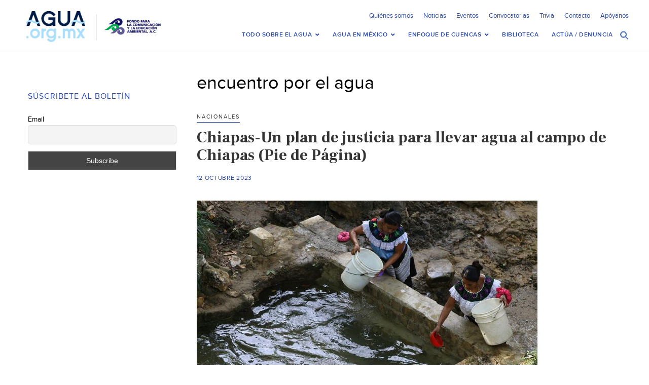

--- FILE ---
content_type: text/html; charset=UTF-8
request_url: https://agua.org.mx/tag/encuentro-por-el-agua/
body_size: 28844
content:
<!doctype html>
<html>
<head>
<meta http-equiv="Content-Type" content="text/html; charset=utf-8">
<meta name="viewport" content="width=device-width, initial-scale=1, maximum-scale=1">
<meta name="google-site-verification" content="s5NdoxDAnBmrB0t2uUKdyeN6nkrcrLTabui6F2PCeEo" />
<meta name="msvalidate.01" content="A5C11AA6B24CE4EF1FC8C71B3F9D0D05" />
<title>encuentro por el agua &#8211; Agua.org.mx </title>
<!-- SET: FAVICON -->
<link rel="shortcut icon" type="image/x-icon" href="https://agua.org.mx/wp-content/themes/Agua-Theme/images/favicon.ico">
<!-- END: FAVICON -->

<!-- SET: STYLESHEET -->
<link href="https://agua.org.mx/wp-content/themes/Agua-Theme/css/slick-theme.css" rel="stylesheet" type="text/css" />
<link href="https://agua.org.mx/wp-content/themes/Agua-Theme/css/slick.css" rel="stylesheet" type="text/css" media="all">
<meta name='robots' content='index, follow, max-image-preview:large, max-snippet:-1, max-video-preview:-1' />

	<!-- This site is optimized with the Yoast SEO plugin v26.8 - https://yoast.com/product/yoast-seo-wordpress/ -->
	<link rel="canonical" href="https://agua.org.mx/tag/encuentro-por-el-agua/" />
	<meta property="og:locale" content="es_MX" />
	<meta property="og:type" content="article" />
	<meta property="og:title" content="encuentro por el agua &#8211; Agua.org.mx" />
	<meta property="og:url" content="https://agua.org.mx/tag/encuentro-por-el-agua/" />
	<meta property="og:site_name" content="Agua.org.mx" />
	<meta name="twitter:card" content="summary_large_image" />
	<meta name="twitter:site" content="@aguaorgmx" />
	<script type="application/ld+json" class="yoast-schema-graph">{"@context":"https://schema.org","@graph":[{"@type":"CollectionPage","@id":"https://agua.org.mx/tag/encuentro-por-el-agua/","url":"https://agua.org.mx/tag/encuentro-por-el-agua/","name":"encuentro por el agua &#8211; Agua.org.mx","isPartOf":{"@id":"https://agua.org.mx/#website"},"primaryImageOfPage":{"@id":"https://agua.org.mx/tag/encuentro-por-el-agua/#primaryimage"},"image":{"@id":"https://agua.org.mx/tag/encuentro-por-el-agua/#primaryimage"},"thumbnailUrl":"https://agua.org.mx/wp-content/uploads/2023/10/1erEncuentroporelAgua_1082_RomeoLC1.jpg","breadcrumb":{"@id":"https://agua.org.mx/tag/encuentro-por-el-agua/#breadcrumb"},"inLanguage":"es"},{"@type":"ImageObject","inLanguage":"es","@id":"https://agua.org.mx/tag/encuentro-por-el-agua/#primaryimage","url":"https://agua.org.mx/wp-content/uploads/2023/10/1erEncuentroporelAgua_1082_RomeoLC1.jpg","contentUrl":"https://agua.org.mx/wp-content/uploads/2023/10/1erEncuentroporelAgua_1082_RomeoLC1.jpg","width":992,"height":794},{"@type":"BreadcrumbList","@id":"https://agua.org.mx/tag/encuentro-por-el-agua/#breadcrumb","itemListElement":[{"@type":"ListItem","position":1,"name":"Inicio","item":"https://agua.org.mx/"},{"@type":"ListItem","position":2,"name":"encuentro por el agua"}]},{"@type":"WebSite","@id":"https://agua.org.mx/#website","url":"https://agua.org.mx/","name":"Agua.org.mx","description":"Centro Virtual de Información del Agua","potentialAction":[{"@type":"SearchAction","target":{"@type":"EntryPoint","urlTemplate":"https://agua.org.mx/?s={search_term_string}"},"query-input":{"@type":"PropertyValueSpecification","valueRequired":true,"valueName":"search_term_string"}}],"inLanguage":"es"},{"@type":"Event","name":"Foro Ley General de Aguas (Instituto de Ingeniería UNAM)","description":"El Instituto de Ingeniería UNAM invita al Foro Ley General de Aguas: Reflexiones sobre el nuevo marco jurídico para el sector hídrico de México. Ponentes: Dr. Fernando González Villarreal (IINGEN &hellip; <a href=\"https://agua.org.mx/chiapas-un-plan-de-justicia-para-llevar-agua-al-campo-de-chiapas-pie-de-pagina/\" class=\"more-link\">Seguir leyendo <span class=\"screen-reader-text\">Chiapas-Un plan de justicia para llevar agua al campo de Chiapas (Pie de Página)</span> <span class=\"meta-nav\">&rarr;</span></a>","image":{"@type":"ImageObject","inLanguage":"es","@id":"https://agua.org.mx/evento/foro-ley-general-de-aguas-instituto-de-ingenieria-unam/#primaryimage","url":"https://agua.org.mx/wp-content/uploads/2025/12/597805147_885829937134134_6606236859483906189_n.jpg","contentUrl":"https://agua.org.mx/wp-content/uploads/2025/12/597805147_885829937134134_6606236859483906189_n.jpg","width":792,"height":1224},"url":"https://agua.org.mx/evento/foro-ley-general-de-aguas-instituto-de-ingenieria-unam/","eventAttendanceMode":"https://schema.org/OfflineEventAttendanceMode","eventStatus":"https://schema.org/EventScheduled","startDate":"2026-01-08T11:00:00-06:00","endDate":"2026-01-08T13:00:00-06:00","location":{"@type":"Place","name":"Salón de Seminarios Emilio Rosenblueth, Edificio 1 IINGEN-UNAM","description":"","url":"","address":{"@type":"PostalAddress","streetAddress":"C.U., Coyoacán, 04510 Ciudad de México, CDMX","addressLocality":"CDMX","addressCountry":"Mexico"},"telephone":"","sameAs":""},"organizer":{"@type":"Person","name":"IINGEN UNAM","description":"","url":"https://www.iingen.unam.mx/es-mx/Nosotros/Organizacion/Paginas/unidadjuriquilla.aspx","telephone":"","email":""},"@id":"https://agua.org.mx/evento/foro-ley-general-de-aguas-instituto-de-ingenieria-unam/#event"},{"@type":"Event","name":"Workshop &#8211; Agua para todos: sostenibilidad y equidad de género (IWA YWP Ecuador)","description":"Este evento forma parte del proyecto Mujeres en el Agua, orientado a promover la participación equitativa y el desarrollo del talento en el sector del agua. Evento avalado por el &hellip; <a href=\"https://agua.org.mx/chiapas-un-plan-de-justicia-para-llevar-agua-al-campo-de-chiapas-pie-de-pagina/\" class=\"more-link\">Seguir leyendo <span class=\"screen-reader-text\">Chiapas-Un plan de justicia para llevar agua al campo de Chiapas (Pie de Página)</span> <span class=\"meta-nav\">&rarr;</span></a>","image":{"@type":"ImageObject","inLanguage":"es","@id":"https://agua.org.mx/evento/workshop-agua-para-todos-sostenibilidad-y-equidad-de-genero-iwa-ywp-ecuador/#primaryimage","url":"https://agua.org.mx/wp-content/uploads/2026/01/1766398977374.jpeg","contentUrl":"https://agua.org.mx/wp-content/uploads/2026/01/1766398977374.jpeg","width":1200,"height":1200},"url":"https://agua.org.mx/evento/workshop-agua-para-todos-sostenibilidad-y-equidad-de-genero-iwa-ywp-ecuador/","eventAttendanceMode":"https://schema.org/OfflineEventAttendanceMode","eventStatus":"https://schema.org/EventScheduled","startDate":"2026-01-12T07:00:00-06:00","endDate":"2026-01-12T11:30:00-06:00","location":{"@type":"Place","name":"ESPOL","description":"","url":"","address":{"@type":"PostalAddress","streetAddress":"Avenida Principal de la ESPOL","addressLocality":"Guayaquil","addressCountry":"Ecuador"},"telephone":"","sameAs":""},"@id":"https://agua.org.mx/evento/workshop-agua-para-todos-sostenibilidad-y-equidad-de-genero-iwa-ywp-ecuador/#event"},{"@type":"Event","name":"Festival El Río nos Une (Revive el Río)","description":"La Alianza Revive el Río Colorado (Revive el Río) invita al festival virtual Revive el Río / Raise the River, un encuentro para compartir historias que han transformado el Delta &hellip; <a href=\"https://agua.org.mx/chiapas-un-plan-de-justicia-para-llevar-agua-al-campo-de-chiapas-pie-de-pagina/\" class=\"more-link\">Seguir leyendo <span class=\"screen-reader-text\">Chiapas-Un plan de justicia para llevar agua al campo de Chiapas (Pie de Página)</span> <span class=\"meta-nav\">&rarr;</span></a>","image":{"@type":"ImageObject","inLanguage":"es","@id":"https://agua.org.mx/evento/festival-el-rio-nos-une-revive-el-rio/#primaryimage","url":"https://agua.org.mx/wp-content/uploads/2025/12/Captura-de-pantalla-2025-12-18-a-las-8.50.37-p.m.png","contentUrl":"https://agua.org.mx/wp-content/uploads/2025/12/Captura-de-pantalla-2025-12-18-a-las-8.50.37-p.m.png","width":1190,"height":1192},"url":"https://agua.org.mx/evento/festival-el-rio-nos-une-revive-el-rio/","eventAttendanceMode":"https://schema.org/OfflineEventAttendanceMode","eventStatus":"https://schema.org/EventScheduled","startDate":"2026-01-13T13:00:00-06:00","endDate":"2026-01-13T15:00:00-06:00","organizer":{"@type":"Person","name":"Alianza Revive el Río Colorado","description":"","url":"https://raisetheriver.org/","telephone":"(917)-573-8412","email":"lb&#97;&#105;&#114;s&#116;&#111;w&#64;&#114;&#101;&#100;f&#111;r&#100;&#99;ent&#101;&#114;&#46;o&#114;&#103;"},"@id":"https://agua.org.mx/evento/festival-el-rio-nos-une-revive-el-rio/#event"},{"@type":"Event","name":"Nuevo régimen jurídico del derecho humano al agua y las concesiones (PUDH UNAM)","description":"El Programa Universitarios de Derechos Humanos invita para el nuevo régimen jurídico del derecho humano al agua y las concesiones. Participantes Mesa 1. Aspectos fundamentales de la Ley General de &hellip; <a href=\"https://agua.org.mx/chiapas-un-plan-de-justicia-para-llevar-agua-al-campo-de-chiapas-pie-de-pagina/\" class=\"more-link\">Seguir leyendo <span class=\"screen-reader-text\">Chiapas-Un plan de justicia para llevar agua al campo de Chiapas (Pie de Página)</span> <span class=\"meta-nav\">&rarr;</span></a>","image":{"@type":"ImageObject","inLanguage":"es","@id":"https://agua.org.mx/evento/nuevo-regimen-juridico-del-derecho-humano-al-agua-y-las-concesiones-pudh-unam/#primaryimage","url":"https://agua.org.mx/wp-content/uploads/2026/01/ss-1.jpeg","contentUrl":"https://agua.org.mx/wp-content/uploads/2026/01/ss-1.jpeg","width":800,"height":1000},"url":"https://agua.org.mx/evento/nuevo-regimen-juridico-del-derecho-humano-al-agua-y-las-concesiones-pudh-unam/","eventAttendanceMode":"https://schema.org/OfflineEventAttendanceMode","eventStatus":"https://schema.org/EventScheduled","startDate":"2026-01-13T16:00:00-06:00","endDate":"2026-01-13T20:00:00-06:00","location":{"@type":"Place","name":"Aula &#8220;DR. Guillermo Floris Margadant&#8221;, Instituto de Investigaciones Jurídicas, UNAM.","description":"","url":"","address":{"@type":"PostalAddress","streetAddress":"Aula &quot;DR. Guillermo Floris Margadant&quot;, Instituto de Investigaciones Jurídicas, UNAM. ","addressLocality":"Ciudad de México, Coyoacán","addressRegion":"Ciudad de México","postalCode":"04510","addressCountry":"Mexico"},"telephone":"+52 (55) 56227474","sameAs":"https://www.juridicas.unam.mx/"},"organizer":{"@type":"Person","name":"Programa Universitario de Derechos Humanos","description":"","url":"https://www.pudh.unam.mx/","telephone":"","email":"pu&#100;h&#64;un&#97;&#109;&#46;m&#120;"},"@id":"https://agua.org.mx/evento/nuevo-regimen-juridico-del-derecho-humano-al-agua-y-las-concesiones-pudh-unam/#event"},{"@type":"Event","name":"Revitalización de la presa Tepetitlán y el Río Jaltepec (Red de Estudios Críticos del Agua)","description":"La Red de Estudios Críticos del Agua invita a la Sexta sesión de la 10a Promoción del Seminario-Taller sobre Problemáticas y Estudios sobre el Agua en el Estado de México. &hellip; <a href=\"https://agua.org.mx/chiapas-un-plan-de-justicia-para-llevar-agua-al-campo-de-chiapas-pie-de-pagina/\" class=\"more-link\">Seguir leyendo <span class=\"screen-reader-text\">Chiapas-Un plan de justicia para llevar agua al campo de Chiapas (Pie de Página)</span> <span class=\"meta-nav\">&rarr;</span></a>","image":{"@type":"ImageObject","inLanguage":"es","@id":"https://agua.org.mx/evento/revitalizacion-de-la-presa-tepetitlan-y-el-rio-jaltepec-red-de-estudios-criticos-del-agua/#primaryimage","url":"https://agua.org.mx/wp-content/uploads/2026/01/607484586_1310441377770682_571210554740937059_n.jpg","contentUrl":"https://agua.org.mx/wp-content/uploads/2026/01/607484586_1310441377770682_571210554740937059_n.jpg","width":940,"height":788},"url":"https://agua.org.mx/evento/revitalizacion-de-la-presa-tepetitlan-y-el-rio-jaltepec-red-de-estudios-criticos-del-agua/","eventAttendanceMode":"https://schema.org/OfflineEventAttendanceMode","eventStatus":"https://schema.org/EventScheduled","startDate":"2026-01-13T17:00:00-06:00","endDate":"2026-01-13T20:00:00-06:00","organizer":{"@type":"Person","name":"Red de Estudios Críticos del Agua","description":"","url":"https://www.facebook.com/profile.php?id=100064144959456","telephone":"","email":""},"@id":"https://agua.org.mx/evento/revitalizacion-de-la-presa-tepetitlan-y-el-rio-jaltepec-red-de-estudios-criticos-del-agua/#event"},{"@type":"Event","name":"Seminario &#8211; El (Gran) Bosque de Agua como un corredor hídrico y biocultural de prioridad nacional (CONCANACO)","description":"El Centro de Innovación y Gestión Ambiental México A.C. (CIGAMX), en colaboración con la CONCANACO SERVYTURy el Programa LEAD México te invitan a participar en una nueva edición del Seminario Permanente &hellip; <a href=\"https://agua.org.mx/chiapas-un-plan-de-justicia-para-llevar-agua-al-campo-de-chiapas-pie-de-pagina/\" class=\"more-link\">Seguir leyendo <span class=\"screen-reader-text\">Chiapas-Un plan de justicia para llevar agua al campo de Chiapas (Pie de Página)</span> <span class=\"meta-nav\">&rarr;</span></a>","image":{"@type":"ImageObject","inLanguage":"es","@id":"https://agua.org.mx/evento/seminario-el-gran-bosque-de-agua-como-un-corredor-hidrico-y-biocultural-de-prioridad-nacional-concanaco/#primaryimage","url":"https://agua.org.mx/wp-content/uploads/2026/01/Screenshot-2026-01-13-at-7.39.58-p.m.png","contentUrl":"https://agua.org.mx/wp-content/uploads/2026/01/Screenshot-2026-01-13-at-7.39.58-p.m.png","width":2017,"height":1541},"url":"https://agua.org.mx/evento/seminario-el-gran-bosque-de-agua-como-un-corredor-hidrico-y-biocultural-de-prioridad-nacional-concanaco/","eventAttendanceMode":"https://schema.org/OfflineEventAttendanceMode","eventStatus":"https://schema.org/EventScheduled","startDate":"2026-01-13T20:00:00-06:00","endDate":"2026-01-13T21:00:00-06:00","offers":{"@type":"Offer","price":"0","priceCurrency":"USD","url":"https://agua.org.mx/evento/seminario-el-gran-bosque-de-agua-como-un-corredor-hidrico-y-biocultural-de-prioridad-nacional-concanaco/","category":"primary","availability":"inStock","validFrom":"1970-01-01T00:00:00+00:00"},"@id":"https://agua.org.mx/evento/seminario-el-gran-bosque-de-agua-como-un-corredor-hidrico-y-biocultural-de-prioridad-nacional-concanaco/#event"},{"@type":"Event","name":"Hacia el desarrollo sustentable del Golfo de California (El Colegio de Ingenieros Civiles de México)","description":"El Colegio de Ingenieros Civiles de México invita al Desayuno-Conferencia “Diálogo con Ingenieros”, en el que participará el Dr. Fernando González Villarreal, investigador del Instituto de Ingeniería de la UNAM. &hellip; <a href=\"https://agua.org.mx/chiapas-un-plan-de-justicia-para-llevar-agua-al-campo-de-chiapas-pie-de-pagina/\" class=\"more-link\">Seguir leyendo <span class=\"screen-reader-text\">Chiapas-Un plan de justicia para llevar agua al campo de Chiapas (Pie de Página)</span> <span class=\"meta-nav\">&rarr;</span></a>","image":{"@type":"ImageObject","inLanguage":"es","@id":"https://agua.org.mx/evento/hacia-el-desarrollo-sustentable-del-golfo-de-california-el-colegio-de-ingenieros-civiles-de-mexico/#primaryimage","url":"https://agua.org.mx/wp-content/uploads/2026/01/616670560_910289031354891_6736905288745664117_n.jpg","contentUrl":"https://agua.org.mx/wp-content/uploads/2026/01/616670560_910289031354891_6736905288745664117_n.jpg","width":1163,"height":1600},"url":"https://agua.org.mx/evento/hacia-el-desarrollo-sustentable-del-golfo-de-california-el-colegio-de-ingenieros-civiles-de-mexico/","eventAttendanceMode":"https://schema.org/OfflineEventAttendanceMode","eventStatus":"https://schema.org/EventScheduled","startDate":"2026-01-19T08:00:00-06:00","endDate":"2026-01-19T10:00:00-06:00","location":{"@type":"Place","name":"Colegio de Ingenieros Civiles de Mexico","description":"","url":"","address":{"@type":"PostalAddress","streetAddress":"Cam. a Sta. Teresa No.187, Parques del Pedregal, Tlalpan, 14010 Ciudad de México, CDMX","addressLocality":"CDMX","addressRegion":"CDMX","postalCode":"14010","addressCountry":"Mexico"},"telephone":"55 5606 2323","sameAs":"https://cicm.org.mx/"},"organizer":{"@type":"Person","name":"Colegio de Ingenieros Civiles de México","description":"","url":"","telephone":"","email":""},"@id":"https://agua.org.mx/evento/hacia-el-desarrollo-sustentable-del-golfo-de-california-el-colegio-de-ingenieros-civiles-de-mexico/#event"},{"@type":"Event","name":"Cooperación en materia de agua: Superando desafíos, demostrando logros y forjando el futuro","description":"La Asociación Internacional de Recursos Hídricos (IWRA), presenta su serie trimestral de seminarios web para 2026: “Cooperación en materia de agua: Superando desafíos, demostrando logros y forjando el futuro”. Esta &hellip; <a href=\"https://agua.org.mx/chiapas-un-plan-de-justicia-para-llevar-agua-al-campo-de-chiapas-pie-de-pagina/\" class=\"more-link\">Seguir leyendo <span class=\"screen-reader-text\">Chiapas-Un plan de justicia para llevar agua al campo de Chiapas (Pie de Página)</span> <span class=\"meta-nav\">&rarr;</span></a>","image":{"@type":"ImageObject","inLanguage":"es","@id":"https://agua.org.mx/evento/cooperacion-en-materia-de-agua-superando-desafios-demostrando-logros-y-forjando-el-futuro/#primaryimage","url":"https://agua.org.mx/wp-content/uploads/2026/01/616129064_1332977478874291_2720031336860126027_n.jpg","contentUrl":"https://agua.org.mx/wp-content/uploads/2026/01/616129064_1332977478874291_2720031336860126027_n.jpg","width":1080,"height":1350},"url":"https://agua.org.mx/evento/cooperacion-en-materia-de-agua-superando-desafios-demostrando-logros-y-forjando-el-futuro/","eventAttendanceMode":"https://schema.org/OfflineEventAttendanceMode","eventStatus":"https://schema.org/EventScheduled","startDate":"2026-01-21T14:00:00-06:00","endDate":"2026-01-21T15:30:00-06:00","organizer":{"@type":"Person","name":"International Water Ressources Association","description":"","url":"https://www.iwra.org/","telephone":"","email":""},"@id":"https://agua.org.mx/evento/cooperacion-en-materia-de-agua-superando-desafios-demostrando-logros-y-forjando-el-futuro/#event"},{"@type":"Event","name":"Seminario-¿Por qué el Fideicomiso Río Sonora no cumplió con el objetivo de la remediación? (Colsan)","description":"Participa en este evento organizado por El Colegio de Sonora (Colsan) titulado: ¿Por qué el Fideicomiso Río Sonora no cumplió con el objetivo de la remediación? A más de una &hellip; <a href=\"https://agua.org.mx/chiapas-un-plan-de-justicia-para-llevar-agua-al-campo-de-chiapas-pie-de-pagina/\" class=\"more-link\">Seguir leyendo <span class=\"screen-reader-text\">Chiapas-Un plan de justicia para llevar agua al campo de Chiapas (Pie de Página)</span> <span class=\"meta-nav\">&rarr;</span></a>","image":{"@type":"ImageObject","inLanguage":"es","@id":"https://agua.org.mx/evento/seminario-por-que-el-fideicomiso-rio-sonora-no-cumplio-con-el-objetivo-de-la-remediacion-colsan/#primaryimage","url":"https://agua.org.mx/wp-content/uploads/2026/01/fideicomiso.jpg","contentUrl":"https://agua.org.mx/wp-content/uploads/2026/01/fideicomiso.jpg","width":1080,"height":1440},"url":"https://agua.org.mx/evento/seminario-por-que-el-fideicomiso-rio-sonora-no-cumplio-con-el-objetivo-de-la-remediacion-colsan/","eventAttendanceMode":"https://schema.org/OfflineEventAttendanceMode","eventStatus":"https://schema.org/EventScheduled","startDate":"2026-01-21T17:00:00-06:00","endDate":"2026-01-21T19:00:00-06:00","organizer":{"@type":"Person","name":"El Colegio de Sonora (Colson)","description":"","url":"https://www.colson.edu.mx/","telephone":"(662) 259-5300","email":"s&#105;ste&#109;a&#115;&#64;&#99;&#111;l&#115;&#111;&#110;&#46;e&#100;&#117;&#46;m&#120;"},"@id":"https://agua.org.mx/evento/seminario-por-que-el-fideicomiso-rio-sonora-no-cumplio-con-el-objetivo-de-la-remediacion-colsan/#event"},{"@type":"Event","name":"Seminario-Condiciones para la participación ciudadana efectiva en la gestión del agua (Comisión de Cuenca del Río Querétaro)","description":"La Comisión de Cuenca del Río Querétaro te invita a participar en la sesión del 22 de enero del Seminario Agua y Sociedad, una propuesta que tratará sobre las condiciones &hellip; <a href=\"https://agua.org.mx/chiapas-un-plan-de-justicia-para-llevar-agua-al-campo-de-chiapas-pie-de-pagina/\" class=\"more-link\">Seguir leyendo <span class=\"screen-reader-text\">Chiapas-Un plan de justicia para llevar agua al campo de Chiapas (Pie de Página)</span> <span class=\"meta-nav\">&rarr;</span></a>","image":{"@type":"ImageObject","inLanguage":"es","@id":"https://agua.org.mx/evento/seminario-condiciones-para-la-participacion-ciudadana-efectiva-en-la-gestion-del-agua-comision-de-cuenca-del-rio-queretaro/#primaryimage","url":"https://agua.org.mx/wp-content/uploads/2026/01/22-enero.jpg","contentUrl":"https://agua.org.mx/wp-content/uploads/2026/01/22-enero.jpg","width":1080,"height":1080},"url":"https://agua.org.mx/evento/seminario-condiciones-para-la-participacion-ciudadana-efectiva-en-la-gestion-del-agua-comision-de-cuenca-del-rio-queretaro/","eventAttendanceMode":"https://schema.org/OfflineEventAttendanceMode","eventStatus":"https://schema.org/EventScheduled","startDate":"2026-01-22T17:00:00-06:00","endDate":"2026-01-22T18:00:00-06:00","organizer":{"@type":"Person","name":"Comisión de Cuenca del Río Querétaro","description":"","url":"","telephone":"","email":""},"@id":"https://agua.org.mx/evento/seminario-condiciones-para-la-participacion-ciudadana-efectiva-en-la-gestion-del-agua-comision-de-cuenca-del-rio-queretaro/#event"},{"@type":"Event","name":"Aguas, oro y mujeres en tiempos extraactivistas (Flacso Ecuador)","description":"Flasco Ecuador los invita a participar en el conversatorio sobre las relaciones entre el agua, el extractivismo y la experiencia de las mujeres en contextos mineros, que abordará los impactos &hellip; <a href=\"https://agua.org.mx/chiapas-un-plan-de-justicia-para-llevar-agua-al-campo-de-chiapas-pie-de-pagina/\" class=\"more-link\">Seguir leyendo <span class=\"screen-reader-text\">Chiapas-Un plan de justicia para llevar agua al campo de Chiapas (Pie de Página)</span> <span class=\"meta-nav\">&rarr;</span></a>","image":{"@type":"ImageObject","inLanguage":"es","@id":"https://agua.org.mx/evento/aguas-oro-y-mujeres-en-tiempos-extraactivistas-flacso-ecuador/#primaryimage","url":"https://agua.org.mx/wp-content/uploads/2026/01/618416007_900491385676267_901187733489170287_n.jpg","contentUrl":"https://agua.org.mx/wp-content/uploads/2026/01/618416007_900491385676267_901187733489170287_n.jpg","width":1000,"height":1000},"url":"https://agua.org.mx/evento/aguas-oro-y-mujeres-en-tiempos-extraactivistas-flacso-ecuador/","eventAttendanceMode":"https://schema.org/OfflineEventAttendanceMode","eventStatus":"https://schema.org/EventScheduled","startDate":"2026-01-22T18:30:00-06:00","endDate":"2026-01-22T20:00:00-06:00","location":{"@type":"Place","name":"Calle La Pradera E7-174 y Av. Diego de Almagro","description":"","url":"","address":{"@type":"PostalAddress","streetAddress":"Calle La Pradera E7-174","addressLocality":"Quito","addressRegion":"La Pradera","postalCode":"170518","addressCountry":"Ecuador"},"telephone":"","sameAs":""},"organizer":{"@type":"Person","name":"Flasco Ecuador","description":"","url":"https://www.flacso.edu.ec/es/evento?id=1551&#038;evento=conversatorio_aguas,_oro_y_mujeres_en_tiempos_extractivistas","telephone":"(+593) 02 2946 800","email":"&#102;&#108;&#97;&#99;so&#64;&#102;l&#97;&#99;so&#46;&#101;&#100;u&#46;ec"},"@id":"https://agua.org.mx/evento/aguas-oro-y-mujeres-en-tiempos-extraactivistas-flacso-ecuador/#event"},{"@type":"Event","name":"Webinar: Ley General de Aguas: nueva gobernanza hídrica para garantizar el derecho al agua (ANEAS)","description":"ANEAS te invita al webinar “Ley General de Aguas: nueva gobernanza hídrica para garantizar el derecho al agua”, un espacio formativo para analizar los alcances del nuevo marco jurídico y &hellip; <a href=\"https://agua.org.mx/chiapas-un-plan-de-justicia-para-llevar-agua-al-campo-de-chiapas-pie-de-pagina/\" class=\"more-link\">Seguir leyendo <span class=\"screen-reader-text\">Chiapas-Un plan de justicia para llevar agua al campo de Chiapas (Pie de Página)</span> <span class=\"meta-nav\">&rarr;</span></a>","image":{"@type":"ImageObject","inLanguage":"es","@id":"https://agua.org.mx/evento/webinar-ley-general-de-aguas-nueva-gobernanza-hidrica-para-garantizar-el-derecho-al-agua-aneas/#primaryimage","url":"https://agua.org.mx/wp-content/uploads/2026/01/Webinar.jpg","contentUrl":"https://agua.org.mx/wp-content/uploads/2026/01/Webinar.jpg","width":2048,"height":2047},"url":"https://agua.org.mx/evento/webinar-ley-general-de-aguas-nueva-gobernanza-hidrica-para-garantizar-el-derecho-al-agua-aneas/","eventAttendanceMode":"https://schema.org/OfflineEventAttendanceMode","eventStatus":"https://schema.org/EventScheduled","startDate":"2026-01-23T10:30:00-06:00","endDate":"2026-01-23T12:30:00-06:00","organizer":{"@type":"Person","name":"ANEAS de México A.C.","description":"","url":"http://www.aneas.com.mx","telephone":"01 55 4366 0005","email":""},"@id":"https://agua.org.mx/evento/webinar-ley-general-de-aguas-nueva-gobernanza-hidrica-para-garantizar-el-derecho-al-agua-aneas/#event"},{"@type":"Event","name":"2 Día Internacional de Justicia Hídrica (Cátedra UNESCO IMTA)","description":"La Cátedra UNESCO IMTA invita al 2º Día Internacional de Justicia Hídrica, en formato híbrido que reunirá a especialistas, tomadores de decisiones y comunidades de diversos países. Este foro busca &hellip; <a href=\"https://agua.org.mx/chiapas-un-plan-de-justicia-para-llevar-agua-al-campo-de-chiapas-pie-de-pagina/\" class=\"more-link\">Seguir leyendo <span class=\"screen-reader-text\">Chiapas-Un plan de justicia para llevar agua al campo de Chiapas (Pie de Página)</span> <span class=\"meta-nav\">&rarr;</span></a>","image":{"@type":"ImageObject","inLanguage":"es","@id":"https://agua.org.mx/evento/2-dia-internacional-de-justicia-hidrica-catedra-unesco-imta/#primaryimage","url":"https://agua.org.mx/wp-content/uploads/2025/12/599927593_1381745573964276_6192098404032637331_n.jpg","contentUrl":"https://agua.org.mx/wp-content/uploads/2025/12/599927593_1381745573964276_6192098404032637331_n.jpg","width":1200,"height":1200},"url":"https://agua.org.mx/evento/2-dia-internacional-de-justicia-hidrica-catedra-unesco-imta/","eventAttendanceMode":"https://schema.org/OfflineEventAttendanceMode","eventStatus":"https://schema.org/EventScheduled","startDate":"2026-01-26T09:00:00-06:00","endDate":"2026-01-27T18:00:00-06:00","location":{"@type":"Place","name":"IMTA Juitepec","description":"","url":"","address":{"@type":"PostalAddress","streetAddress":"Blvd. Paseo Cuauhnáhuac 8532, Progreso","addressLocality":"Juitepec","addressRegion":"Morelos","postalCode":"62550","addressCountry":"Mexico"},"telephone":"","sameAs":""},"@id":"https://agua.org.mx/evento/2-dia-internacional-de-justicia-hidrica-catedra-unesco-imta/#event"},{"@type":"Event","name":"Diálogos por la Sustentabilidad: Día mundial de la educación ambiental (SEMARNAT)","description":"La Secretaría del Medio Ambiente y Recursos Naturales (SEMARNAT) invita a sus Diálogos por la Sustentabilidad. En la próxima sesión para abordar el tema de la Educación Ambiental Fecha y &hellip; <a href=\"https://agua.org.mx/chiapas-un-plan-de-justicia-para-llevar-agua-al-campo-de-chiapas-pie-de-pagina/\" class=\"more-link\">Seguir leyendo <span class=\"screen-reader-text\">Chiapas-Un plan de justicia para llevar agua al campo de Chiapas (Pie de Página)</span> <span class=\"meta-nav\">&rarr;</span></a>","image":{"@type":"ImageObject","inLanguage":"es","@id":"https://agua.org.mx/evento/dialogos-por-la-sustentabilidad-dia-mundial-de-la-educacion-ambiental-semarnat/#primaryimage","url":"https://agua.org.mx/wp-content/uploads/2026/01/dia-mundianl.jpg","contentUrl":"https://agua.org.mx/wp-content/uploads/2026/01/dia-mundianl.jpg","width":1080,"height":1350},"url":"https://agua.org.mx/evento/dialogos-por-la-sustentabilidad-dia-mundial-de-la-educacion-ambiental-semarnat/","eventAttendanceMode":"https://schema.org/OfflineEventAttendanceMode","eventStatus":"https://schema.org/EventScheduled","startDate":"2026-01-26T13:00:00-06:00","endDate":"2026-01-26T15:00:00-06:00","organizer":{"@type":"Person","name":"Secretaría de Medio Ambiente y Recursos Naturales (SEMARNAT)","description":"","url":"http://www.gob.mx/semarnat","telephone":"","email":""},"@id":"https://agua.org.mx/evento/dialogos-por-la-sustentabilidad-dia-mundial-de-la-educacion-ambiental-semarnat/#event"},{"@type":"Event","name":"Simposio sobre Agua y Medio Ambiente (UIS)","description":"The University of Illinois System invita a participar en el Simposio sobre agua y medio ambiente. Fecha y hora: 28 de enero de 2026 de 9:00am a 1:00pm Modalidad a &hellip; <a href=\"https://agua.org.mx/chiapas-un-plan-de-justicia-para-llevar-agua-al-campo-de-chiapas-pie-de-pagina/\" class=\"more-link\">Seguir leyendo <span class=\"screen-reader-text\">Chiapas-Un plan de justicia para llevar agua al campo de Chiapas (Pie de Página)</span> <span class=\"meta-nav\">&rarr;</span></a>","image":{"@type":"ImageObject","inLanguage":"es","@id":"https://agua.org.mx/evento/simposio-sobre-agua-y-medio-ambiente-uis/#primaryimage","url":"https://agua.org.mx/wp-content/uploads/2026/01/Screenshot-2026-01-27-at-9.16.16-a.m.png","contentUrl":"https://agua.org.mx/wp-content/uploads/2026/01/Screenshot-2026-01-27-at-9.16.16-a.m.png","width":2267,"height":1541},"url":"https://agua.org.mx/evento/simposio-sobre-agua-y-medio-ambiente-uis/","eventAttendanceMode":"https://schema.org/OfflineEventAttendanceMode","eventStatus":"https://schema.org/EventScheduled","startDate":"2026-01-28T09:00:00-06:00","endDate":"2026-01-28T13:00:00-06:00","offers":{"@type":"Offer","price":"0","priceCurrency":"USD","url":"https://agua.org.mx/evento/simposio-sobre-agua-y-medio-ambiente-uis/","category":"primary","availability":"inStock","validFrom":"1970-01-01T00:00:00+00:00"},"@id":"https://agua.org.mx/evento/simposio-sobre-agua-y-medio-ambiente-uis/#event"},{"@type":"Event","name":"Seminario en línea &#8211; Estrategia Nacional para la Prevención y el Control de Plantas Acuáticas Invasoras (2026-2030)","description":"La Cátedra UNESCO IMTA invita al primer Espacio de Conocimiento del 2026, donde se presentará la Estrategia Nacional para la Prevención y el Control de Plantas Acuáticas Invasoras (2026–2030), una hoja &hellip; <a href=\"https://agua.org.mx/chiapas-un-plan-de-justicia-para-llevar-agua-al-campo-de-chiapas-pie-de-pagina/\" class=\"more-link\">Seguir leyendo <span class=\"screen-reader-text\">Chiapas-Un plan de justicia para llevar agua al campo de Chiapas (Pie de Página)</span> <span class=\"meta-nav\">&rarr;</span></a>","image":{"@type":"ImageObject","inLanguage":"es","@id":"https://agua.org.mx/evento/seminario-en-linea-estrategia-nacional-para-la-prevencion-y-el-control-de-plantas-acuaticas-invasoras-2026-2030/#primaryimage","url":"https://agua.org.mx/wp-content/uploads/2026/01/618945398_1414828870655946_4146520057488365473_n.jpg","contentUrl":"https://agua.org.mx/wp-content/uploads/2026/01/618945398_1414828870655946_4146520057488365473_n.jpg","width":1080,"height":1350},"url":"https://agua.org.mx/evento/seminario-en-linea-estrategia-nacional-para-la-prevencion-y-el-control-de-plantas-acuaticas-invasoras-2026-2030/","eventAttendanceMode":"https://schema.org/OfflineEventAttendanceMode","eventStatus":"https://schema.org/EventScheduled","startDate":"2026-01-28T10:00:00-06:00","endDate":"2026-01-28T12:00:00-06:00","organizer":{"@type":"Person","name":"Cátedra Unesco IMTA","description":"","url":"","telephone":"","email":""},"@id":"https://agua.org.mx/evento/seminario-en-linea-estrategia-nacional-para-la-prevencion-y-el-control-de-plantas-acuaticas-invasoras-2026-2030/#event"},{"@type":"Event","name":"Ponencia: Modelo de Coherencia organizacional y responsabilidad social: El caso del Plan Estatal de Desarrollo de Puebla 2024–2030 (Colegio de Puebla, A.C.)","description":"El Colegio de Puebla te invita a la 5° sesión del 2° Seminario Internacional de Investigación en Ciencias Sociales y Humanidades, en la que el Dr. Enrique Rosano Reyes presentará &hellip; <a href=\"https://agua.org.mx/chiapas-un-plan-de-justicia-para-llevar-agua-al-campo-de-chiapas-pie-de-pagina/\" class=\"more-link\">Seguir leyendo <span class=\"screen-reader-text\">Chiapas-Un plan de justicia para llevar agua al campo de Chiapas (Pie de Página)</span> <span class=\"meta-nav\">&rarr;</span></a>","image":{"@type":"ImageObject","inLanguage":"es","@id":"https://agua.org.mx/evento/ponencia-modelo-de-coherencia-organizacional-y-responsabilidad-social-el-caso-del-plan-estatal-de-desarrollo-de-puebla-2024-2030-colegio-de-puebla-a-c/#primaryimage","url":"https://agua.org.mx/wp-content/uploads/2026/01/rosano.jpg","contentUrl":"https://agua.org.mx/wp-content/uploads/2026/01/rosano.jpg","width":526,"height":526},"url":"https://agua.org.mx/evento/ponencia-modelo-de-coherencia-organizacional-y-responsabilidad-social-el-caso-del-plan-estatal-de-desarrollo-de-puebla-2024-2030-colegio-de-puebla-a-c/","eventAttendanceMode":"https://schema.org/OfflineEventAttendanceMode","eventStatus":"https://schema.org/EventScheduled","startDate":"2026-01-28T17:00:00-06:00","endDate":"2026-01-28T19:00:00-06:00","location":{"@type":"Place","name":"Colegio de Puebla","description":"","url":"","address":{"@type":"PostalAddress"},"telephone":"","sameAs":""},"organizer":{"@type":"Person","name":"colegio de puebla","description":"","url":"https://www.facebook.com/colpue","telephone":"222 226 5400","email":"&#99;&#111;&#108;pu&#101;&#64;&#99;o&#108;&#112;&#117;&#101;.&#101;du.&#109;x"},"@id":"https://agua.org.mx/evento/ponencia-modelo-de-coherencia-organizacional-y-responsabilidad-social-el-caso-del-plan-estatal-de-desarrollo-de-puebla-2024-2030-colegio-de-puebla-a-c/#event"},{"@type":"Event","name":"Modernización, infraestructura e inundaciones en Tabasco: Análisis de informes de gobierno 1950 a 2024 (El Colegio de Puebla)","description":"El Colegio de Puebla, A.C., te invita a escuchar a la Dra. Dora Elia Ramos Muñoz, que se presentará en la quinta sesión del 𝟮° 𝗦𝗲𝗺𝗶𝗻𝗮𝗿𝗶𝗼 𝗜𝗻𝘁𝗲𝗿𝗻𝗮𝗰𝗶𝗼𝗻𝗮𝗹 𝗱𝗲 𝗜𝗻𝘃𝗲𝘀𝘁𝗶𝗴𝗮𝗰𝗶𝗼́𝗻 𝗲𝗻 &hellip; <a href=\"https://agua.org.mx/chiapas-un-plan-de-justicia-para-llevar-agua-al-campo-de-chiapas-pie-de-pagina/\" class=\"more-link\">Seguir leyendo <span class=\"screen-reader-text\">Chiapas-Un plan de justicia para llevar agua al campo de Chiapas (Pie de Página)</span> <span class=\"meta-nav\">&rarr;</span></a>","image":{"@type":"ImageObject","inLanguage":"es","@id":"https://agua.org.mx/evento/modernizacion-infraestructura-e-inundaciones-en-tabasco-analisis-de-informes-de-gobierno-1950-a-2024-el-colegio-de-puebla/#primaryimage","url":"https://agua.org.mx/wp-content/uploads/2026/01/ss-3.jpg","contentUrl":"https://agua.org.mx/wp-content/uploads/2026/01/ss-3.jpg","width":1080,"height":1080},"url":"https://agua.org.mx/evento/modernizacion-infraestructura-e-inundaciones-en-tabasco-analisis-de-informes-de-gobierno-1950-a-2024-el-colegio-de-puebla/","eventAttendanceMode":"https://schema.org/OfflineEventAttendanceMode","eventStatus":"https://schema.org/EventScheduled","startDate":"2026-01-28T17:00:00-06:00","endDate":"2026-01-28T19:00:00-06:00","organizer":{"@type":"Person","name":"El Colegio de Puebla","description":"","url":"https://colpue.edu.mx/?fbclid=IwAR2-nQpDXz7ArkJRCiZJm0PcCJc20romBN2iujcQoJHGyTohXzkACdln8bk","telephone":"","email":""},"@id":"https://agua.org.mx/evento/modernizacion-infraestructura-e-inundaciones-en-tabasco-analisis-de-informes-de-gobierno-1950-a-2024-el-colegio-de-puebla/#event"},{"@type":"Event","name":"La batalla de las azules (Festival de la Ballena Azul Loreto 2026 / XI Ayuntamiento de Loreto, Conserva Loreto y Loreto SoundLab)","description":"El Festival de la Ballena Azul Loreto 2026 presenta el estreno en México del documental La batalla de las azules, una producción que explora los impactos del tráfico marítimo y &hellip; <a href=\"https://agua.org.mx/chiapas-un-plan-de-justicia-para-llevar-agua-al-campo-de-chiapas-pie-de-pagina/\" class=\"more-link\">Seguir leyendo <span class=\"screen-reader-text\">Chiapas-Un plan de justicia para llevar agua al campo de Chiapas (Pie de Página)</span> <span class=\"meta-nav\">&rarr;</span></a>","image":{"@type":"ImageObject","inLanguage":"es","@id":"https://agua.org.mx/evento/la-batalla-de-las-azules-festival-de-la-ballena-azul-loreto-2026-xi-ayuntamiento-de-loreto-conserva-loreto-y-loreto-soundlab/#primaryimage","url":"https://agua.org.mx/wp-content/uploads/2026/01/ballena.png","contentUrl":"https://agua.org.mx/wp-content/uploads/2026/01/ballena.png","width":800,"height":534},"url":"https://agua.org.mx/evento/la-batalla-de-las-azules-festival-de-la-ballena-azul-loreto-2026-xi-ayuntamiento-de-loreto-conserva-loreto-y-loreto-soundlab/","eventAttendanceMode":"https://schema.org/OfflineEventAttendanceMode","eventStatus":"https://schema.org/EventScheduled","startDate":"2026-01-28T19:00:00-06:00","endDate":"2026-01-28T22:30:00-06:00","location":{"@type":"Place","name":"plaza salvatierra, loretato, baja california sur","description":"","url":"","address":{"@type":"PostalAddress"},"telephone":"","sameAs":""},"organizer":{"@type":"Person","name":"loreto.soundlab","description":"","url":"","telephone":"","email":""},"@id":"https://agua.org.mx/evento/la-batalla-de-las-azules-festival-de-la-ballena-azul-loreto-2026-xi-ayuntamiento-de-loreto-conserva-loreto-y-loreto-soundlab/#event"},{"@type":"Event","name":"Metodología y estimación de la brecha de inversión en ecosistemas de interés hídrico(ADERASA, The Nature Conservancy y Forest Trends)","description":"ADERASA, en alianza con The Nature Conservancy y Forest Trends, te invita a que participes en este webinar técnico sobre cómo estimar la brecha de inversión en ecosistemas clave para &hellip; <a href=\"https://agua.org.mx/chiapas-un-plan-de-justicia-para-llevar-agua-al-campo-de-chiapas-pie-de-pagina/\" class=\"more-link\">Seguir leyendo <span class=\"screen-reader-text\">Chiapas-Un plan de justicia para llevar agua al campo de Chiapas (Pie de Página)</span> <span class=\"meta-nav\">&rarr;</span></a>","image":{"@type":"ImageObject","inLanguage":"es","@id":"https://agua.org.mx/evento/metodologia-y-estimacion-de-la-brecha-de-inversion-en-ecosistemas-de-interes-hidricoaderasa-the-nature-conservancy-y-forest-trends/#primaryimage","url":"https://agua.org.mx/wp-content/uploads/2026/01/1769012279728.jpg","contentUrl":"https://agua.org.mx/wp-content/uploads/2026/01/1769012279728.jpg","width":800,"height":1000},"url":"https://agua.org.mx/evento/metodologia-y-estimacion-de-la-brecha-de-inversion-en-ecosistemas-de-interes-hidricoaderasa-the-nature-conservancy-y-forest-trends/","eventAttendanceMode":"https://schema.org/OfflineEventAttendanceMode","eventStatus":"https://schema.org/EventScheduled","startDate":"2026-01-29T11:00:00-06:00","endDate":"2026-01-29T17:00:00-06:00","organizer":{"@type":"Person","name":"ADERASA","description":"","url":"https://aderasa.org/","telephone":"+595 982 289069","email":"&#105;&#110;fo&#64;&#97;d&#101;&#114;&#97;&#115;&#97;.&#111;rg"},"@id":"https://agua.org.mx/evento/metodologia-y-estimacion-de-la-brecha-de-inversion-en-ecosistemas-de-interes-hidricoaderasa-the-nature-conservancy-y-forest-trends/#event"},{"@type":"Event","name":"Reforma a la Ley de Aguas Nacionales y sus implicaciones en cuencas compartidas (Foro Permanente de Aguas Binacionales)","description":"El Foro Permanente de Aguas Binacionales invita a su  Coffee Break sobre la reforma a la Ley de Aguas Nacionales y su impacto en cuencas compartidas. Fecha y hora: 29 &hellip; <a href=\"https://agua.org.mx/chiapas-un-plan-de-justicia-para-llevar-agua-al-campo-de-chiapas-pie-de-pagina/\" class=\"more-link\">Seguir leyendo <span class=\"screen-reader-text\">Chiapas-Un plan de justicia para llevar agua al campo de Chiapas (Pie de Página)</span> <span class=\"meta-nav\">&rarr;</span></a>","image":{"@type":"ImageObject","inLanguage":"es","@id":"https://agua.org.mx/evento/reforma-a-la-ley-de-aguas-nacionales-y-sus-implicaciones-en-cuencas-compartidas-foro-permanente-de-aguas-binacionales/#primaryimage","url":"https://agua.org.mx/wp-content/uploads/2026/01/1768590907653.jpeg","contentUrl":"https://agua.org.mx/wp-content/uploads/2026/01/1768590907653.jpeg","width":1080,"height":1080},"url":"https://agua.org.mx/evento/reforma-a-la-ley-de-aguas-nacionales-y-sus-implicaciones-en-cuencas-compartidas-foro-permanente-de-aguas-binacionales/","eventAttendanceMode":"https://schema.org/OfflineEventAttendanceMode","eventStatus":"https://schema.org/EventScheduled","startDate":"2026-01-29T16:00:00-06:00","endDate":"2026-01-29T17:30:00-06:00","organizer":{"@type":"Person","name":"Foro Permanente de Aguas Binacionales","description":"","url":"https://www.binationalwaters.org/es/","telephone":"(979) 314-2928","email":"&#98;&#105;&#110;&#97;&#116;ion&#97;&#108;&#119;&#97;&#116;&#101;&#114;&#115;f&#111;&#114;u&#109;&#64;&#103;m&#97;&#105;l.com"},"@id":"https://agua.org.mx/evento/reforma-a-la-ley-de-aguas-nacionales-y-sus-implicaciones-en-cuencas-compartidas-foro-permanente-de-aguas-binacionales/#event"},{"@type":"Event","name":"Seminario-Gobernanza de cuencas (Comisión de Cuenca del Río Querétaro)","description":"La Comisión de Cuenca del Río Querétaro te invita a participar en la sesión del 29 de enero del Seminario Agua y Sociedad, una propuesta que tratará sobre la gobernanza &hellip; <a href=\"https://agua.org.mx/chiapas-un-plan-de-justicia-para-llevar-agua-al-campo-de-chiapas-pie-de-pagina/\" class=\"more-link\">Seguir leyendo <span class=\"screen-reader-text\">Chiapas-Un plan de justicia para llevar agua al campo de Chiapas (Pie de Página)</span> <span class=\"meta-nav\">&rarr;</span></a>","image":{"@type":"ImageObject","inLanguage":"es","@id":"https://agua.org.mx/evento/seminario-gobernanza-de-cuencas-comision-de-cuenca-del-rio-queretaro/#primaryimage","url":"https://agua.org.mx/wp-content/uploads/2026/01/29-enero.jpg","contentUrl":"https://agua.org.mx/wp-content/uploads/2026/01/29-enero.jpg","width":1080,"height":1080},"url":"https://agua.org.mx/evento/seminario-gobernanza-de-cuencas-comision-de-cuenca-del-rio-queretaro/","eventAttendanceMode":"https://schema.org/OfflineEventAttendanceMode","eventStatus":"https://schema.org/EventScheduled","startDate":"2026-01-29T17:00:00-06:00","endDate":"2026-01-29T19:00:00-06:00","organizer":{"@type":"Person","name":"Comisión de Cuenca del Río Querétaro","description":"","url":"","telephone":"","email":""},"@id":"https://agua.org.mx/evento/seminario-gobernanza-de-cuencas-comision-de-cuenca-del-rio-queretaro/#event"},{"@type":"Event","name":"Humedales como soluciones basadas en la naturaleza para el tratamiento sustentable (ABIS La Paz)","description":"ABIS La Paz invita a profesionales del sector agua y saneamiento a participar en este webinario técnico, orientado a profundizar en los criterios de evaluación, diseño y aplicación de humedales &hellip; <a href=\"https://agua.org.mx/chiapas-un-plan-de-justicia-para-llevar-agua-al-campo-de-chiapas-pie-de-pagina/\" class=\"more-link\">Seguir leyendo <span class=\"screen-reader-text\">Chiapas-Un plan de justicia para llevar agua al campo de Chiapas (Pie de Página)</span> <span class=\"meta-nav\">&rarr;</span></a>","image":{"@type":"ImageObject","inLanguage":"es","@id":"https://agua.org.mx/evento/humedales-como-soluciones-basadas-en-la-naturaleza-para-el-tratamiento-sustentable-abis-la-paz/#primaryimage","url":"https://agua.org.mx/wp-content/uploads/2026/01/1768409033366.jpg","contentUrl":"https://agua.org.mx/wp-content/uploads/2026/01/1768409033366.jpg","width":800,"height":670},"url":"https://agua.org.mx/evento/humedales-como-soluciones-basadas-en-la-naturaleza-para-el-tratamiento-sustentable-abis-la-paz/","eventAttendanceMode":"https://schema.org/OfflineEventAttendanceMode","eventStatus":"https://schema.org/EventScheduled","startDate":"2026-01-29T19:30:00-06:00","endDate":"2026-01-29T21:00:00-06:00","organizer":{"@type":"Person","name":"ABIS","description":"","url":"","telephone":"","email":""},"@id":"https://agua.org.mx/evento/humedales-como-soluciones-basadas-en-la-naturaleza-para-el-tratamiento-sustentable-abis-la-paz/#event"},{"@type":"Event","name":"Plática: La reforma de agua en México y sus efectos legales y financieros (Asociación Mexicana de Hidráulica A.C.)","description":"La Asociación Mexicana de Hidráulica, Sección Regional Baja California, invita cordialmente al conversatorio:Tema: La reforma del agua en México y sus efectos legales y financieros Ponente: Mtro. Lic. Germán Gómez &hellip; <a href=\"https://agua.org.mx/chiapas-un-plan-de-justicia-para-llevar-agua-al-campo-de-chiapas-pie-de-pagina/\" class=\"more-link\">Seguir leyendo <span class=\"screen-reader-text\">Chiapas-Un plan de justicia para llevar agua al campo de Chiapas (Pie de Página)</span> <span class=\"meta-nav\">&rarr;</span></a>","image":{"@type":"ImageObject","inLanguage":"es","@id":"https://agua.org.mx/evento/platica-la-reforma-de-agua-en-mexico-y-sus-efectos-legales-y-financieros-asociacion-mexicana-de-hidraulica-a-c/#primaryimage","url":"https://agua.org.mx/wp-content/uploads/2026/01/622774359_1239283978302754_3803491141102936742_n.jpg","contentUrl":"https://agua.org.mx/wp-content/uploads/2026/01/622774359_1239283978302754_3803491141102936742_n.jpg","width":1236,"height":1600},"url":"https://agua.org.mx/evento/platica-la-reforma-de-agua-en-mexico-y-sus-efectos-legales-y-financieros-asociacion-mexicana-de-hidraulica-a-c/","eventAttendanceMode":"https://schema.org/OfflineEventAttendanceMode","eventStatus":"https://schema.org/EventScheduled","startDate":"2026-01-30T17:30:00-06:00","endDate":"2026-01-30T19:30:00-06:00","organizer":{"description":""},"@id":"https://agua.org.mx/evento/platica-la-reforma-de-agua-en-mexico-y-sus-efectos-legales-y-financieros-asociacion-mexicana-de-hidraulica-a-c/#event"}]}</script>
	<!-- / Yoast SEO plugin. -->


<link rel='dns-prefetch' href='//fonts.googleapis.com' />
<link rel="alternate" type="application/rss+xml" title="Agua.org.mx &raquo; Feed" href="https://agua.org.mx/feed/" />
<link rel="alternate" type="application/rss+xml" title="Agua.org.mx &raquo; RSS de los comentarios" href="https://agua.org.mx/comments/feed/" />
<link rel="alternate" type="text/calendar" title="Agua.org.mx &raquo; iCal Feed" href="https://agua.org.mx/eventos/?ical=1" />
<link rel="alternate" type="application/rss+xml" title="Agua.org.mx &raquo; encuentro por el agua RSS de la etiqueta" href="https://agua.org.mx/tag/encuentro-por-el-agua/feed/" />
<style id='wp-img-auto-sizes-contain-inline-css' type='text/css'>
img:is([sizes=auto i],[sizes^="auto," i]){contain-intrinsic-size:3000px 1500px}
/*# sourceURL=wp-img-auto-sizes-contain-inline-css */
</style>
<link rel='stylesheet' id='pt-cv-public-style-css' href='https://agua.org.mx/wp-content/plugins/content-views-query-and-display-post-page/public/assets/css/cv.css?ver=4.2.1' type='text/css' media='all' />
<style id='wp-emoji-styles-inline-css' type='text/css'>

	img.wp-smiley, img.emoji {
		display: inline !important;
		border: none !important;
		box-shadow: none !important;
		height: 1em !important;
		width: 1em !important;
		margin: 0 0.07em !important;
		vertical-align: -0.1em !important;
		background: none !important;
		padding: 0 !important;
	}
/*# sourceURL=wp-emoji-styles-inline-css */
</style>
<link rel='stylesheet' id='wp-block-library-css' href='https://agua.org.mx/wp-includes/css/dist/block-library/style.min.css?ver=6.9' type='text/css' media='all' />
<style id='global-styles-inline-css' type='text/css'>
:root{--wp--preset--aspect-ratio--square: 1;--wp--preset--aspect-ratio--4-3: 4/3;--wp--preset--aspect-ratio--3-4: 3/4;--wp--preset--aspect-ratio--3-2: 3/2;--wp--preset--aspect-ratio--2-3: 2/3;--wp--preset--aspect-ratio--16-9: 16/9;--wp--preset--aspect-ratio--9-16: 9/16;--wp--preset--color--black: #000000;--wp--preset--color--cyan-bluish-gray: #abb8c3;--wp--preset--color--white: #ffffff;--wp--preset--color--pale-pink: #f78da7;--wp--preset--color--vivid-red: #cf2e2e;--wp--preset--color--luminous-vivid-orange: #ff6900;--wp--preset--color--luminous-vivid-amber: #fcb900;--wp--preset--color--light-green-cyan: #7bdcb5;--wp--preset--color--vivid-green-cyan: #00d084;--wp--preset--color--pale-cyan-blue: #8ed1fc;--wp--preset--color--vivid-cyan-blue: #0693e3;--wp--preset--color--vivid-purple: #9b51e0;--wp--preset--gradient--vivid-cyan-blue-to-vivid-purple: linear-gradient(135deg,rgb(6,147,227) 0%,rgb(155,81,224) 100%);--wp--preset--gradient--light-green-cyan-to-vivid-green-cyan: linear-gradient(135deg,rgb(122,220,180) 0%,rgb(0,208,130) 100%);--wp--preset--gradient--luminous-vivid-amber-to-luminous-vivid-orange: linear-gradient(135deg,rgb(252,185,0) 0%,rgb(255,105,0) 100%);--wp--preset--gradient--luminous-vivid-orange-to-vivid-red: linear-gradient(135deg,rgb(255,105,0) 0%,rgb(207,46,46) 100%);--wp--preset--gradient--very-light-gray-to-cyan-bluish-gray: linear-gradient(135deg,rgb(238,238,238) 0%,rgb(169,184,195) 100%);--wp--preset--gradient--cool-to-warm-spectrum: linear-gradient(135deg,rgb(74,234,220) 0%,rgb(151,120,209) 20%,rgb(207,42,186) 40%,rgb(238,44,130) 60%,rgb(251,105,98) 80%,rgb(254,248,76) 100%);--wp--preset--gradient--blush-light-purple: linear-gradient(135deg,rgb(255,206,236) 0%,rgb(152,150,240) 100%);--wp--preset--gradient--blush-bordeaux: linear-gradient(135deg,rgb(254,205,165) 0%,rgb(254,45,45) 50%,rgb(107,0,62) 100%);--wp--preset--gradient--luminous-dusk: linear-gradient(135deg,rgb(255,203,112) 0%,rgb(199,81,192) 50%,rgb(65,88,208) 100%);--wp--preset--gradient--pale-ocean: linear-gradient(135deg,rgb(255,245,203) 0%,rgb(182,227,212) 50%,rgb(51,167,181) 100%);--wp--preset--gradient--electric-grass: linear-gradient(135deg,rgb(202,248,128) 0%,rgb(113,206,126) 100%);--wp--preset--gradient--midnight: linear-gradient(135deg,rgb(2,3,129) 0%,rgb(40,116,252) 100%);--wp--preset--font-size--small: 13px;--wp--preset--font-size--medium: 20px;--wp--preset--font-size--large: 36px;--wp--preset--font-size--x-large: 42px;--wp--preset--spacing--20: 0.44rem;--wp--preset--spacing--30: 0.67rem;--wp--preset--spacing--40: 1rem;--wp--preset--spacing--50: 1.5rem;--wp--preset--spacing--60: 2.25rem;--wp--preset--spacing--70: 3.38rem;--wp--preset--spacing--80: 5.06rem;--wp--preset--shadow--natural: 6px 6px 9px rgba(0, 0, 0, 0.2);--wp--preset--shadow--deep: 12px 12px 50px rgba(0, 0, 0, 0.4);--wp--preset--shadow--sharp: 6px 6px 0px rgba(0, 0, 0, 0.2);--wp--preset--shadow--outlined: 6px 6px 0px -3px rgb(255, 255, 255), 6px 6px rgb(0, 0, 0);--wp--preset--shadow--crisp: 6px 6px 0px rgb(0, 0, 0);}:where(.is-layout-flex){gap: 0.5em;}:where(.is-layout-grid){gap: 0.5em;}body .is-layout-flex{display: flex;}.is-layout-flex{flex-wrap: wrap;align-items: center;}.is-layout-flex > :is(*, div){margin: 0;}body .is-layout-grid{display: grid;}.is-layout-grid > :is(*, div){margin: 0;}:where(.wp-block-columns.is-layout-flex){gap: 2em;}:where(.wp-block-columns.is-layout-grid){gap: 2em;}:where(.wp-block-post-template.is-layout-flex){gap: 1.25em;}:where(.wp-block-post-template.is-layout-grid){gap: 1.25em;}.has-black-color{color: var(--wp--preset--color--black) !important;}.has-cyan-bluish-gray-color{color: var(--wp--preset--color--cyan-bluish-gray) !important;}.has-white-color{color: var(--wp--preset--color--white) !important;}.has-pale-pink-color{color: var(--wp--preset--color--pale-pink) !important;}.has-vivid-red-color{color: var(--wp--preset--color--vivid-red) !important;}.has-luminous-vivid-orange-color{color: var(--wp--preset--color--luminous-vivid-orange) !important;}.has-luminous-vivid-amber-color{color: var(--wp--preset--color--luminous-vivid-amber) !important;}.has-light-green-cyan-color{color: var(--wp--preset--color--light-green-cyan) !important;}.has-vivid-green-cyan-color{color: var(--wp--preset--color--vivid-green-cyan) !important;}.has-pale-cyan-blue-color{color: var(--wp--preset--color--pale-cyan-blue) !important;}.has-vivid-cyan-blue-color{color: var(--wp--preset--color--vivid-cyan-blue) !important;}.has-vivid-purple-color{color: var(--wp--preset--color--vivid-purple) !important;}.has-black-background-color{background-color: var(--wp--preset--color--black) !important;}.has-cyan-bluish-gray-background-color{background-color: var(--wp--preset--color--cyan-bluish-gray) !important;}.has-white-background-color{background-color: var(--wp--preset--color--white) !important;}.has-pale-pink-background-color{background-color: var(--wp--preset--color--pale-pink) !important;}.has-vivid-red-background-color{background-color: var(--wp--preset--color--vivid-red) !important;}.has-luminous-vivid-orange-background-color{background-color: var(--wp--preset--color--luminous-vivid-orange) !important;}.has-luminous-vivid-amber-background-color{background-color: var(--wp--preset--color--luminous-vivid-amber) !important;}.has-light-green-cyan-background-color{background-color: var(--wp--preset--color--light-green-cyan) !important;}.has-vivid-green-cyan-background-color{background-color: var(--wp--preset--color--vivid-green-cyan) !important;}.has-pale-cyan-blue-background-color{background-color: var(--wp--preset--color--pale-cyan-blue) !important;}.has-vivid-cyan-blue-background-color{background-color: var(--wp--preset--color--vivid-cyan-blue) !important;}.has-vivid-purple-background-color{background-color: var(--wp--preset--color--vivid-purple) !important;}.has-black-border-color{border-color: var(--wp--preset--color--black) !important;}.has-cyan-bluish-gray-border-color{border-color: var(--wp--preset--color--cyan-bluish-gray) !important;}.has-white-border-color{border-color: var(--wp--preset--color--white) !important;}.has-pale-pink-border-color{border-color: var(--wp--preset--color--pale-pink) !important;}.has-vivid-red-border-color{border-color: var(--wp--preset--color--vivid-red) !important;}.has-luminous-vivid-orange-border-color{border-color: var(--wp--preset--color--luminous-vivid-orange) !important;}.has-luminous-vivid-amber-border-color{border-color: var(--wp--preset--color--luminous-vivid-amber) !important;}.has-light-green-cyan-border-color{border-color: var(--wp--preset--color--light-green-cyan) !important;}.has-vivid-green-cyan-border-color{border-color: var(--wp--preset--color--vivid-green-cyan) !important;}.has-pale-cyan-blue-border-color{border-color: var(--wp--preset--color--pale-cyan-blue) !important;}.has-vivid-cyan-blue-border-color{border-color: var(--wp--preset--color--vivid-cyan-blue) !important;}.has-vivid-purple-border-color{border-color: var(--wp--preset--color--vivid-purple) !important;}.has-vivid-cyan-blue-to-vivid-purple-gradient-background{background: var(--wp--preset--gradient--vivid-cyan-blue-to-vivid-purple) !important;}.has-light-green-cyan-to-vivid-green-cyan-gradient-background{background: var(--wp--preset--gradient--light-green-cyan-to-vivid-green-cyan) !important;}.has-luminous-vivid-amber-to-luminous-vivid-orange-gradient-background{background: var(--wp--preset--gradient--luminous-vivid-amber-to-luminous-vivid-orange) !important;}.has-luminous-vivid-orange-to-vivid-red-gradient-background{background: var(--wp--preset--gradient--luminous-vivid-orange-to-vivid-red) !important;}.has-very-light-gray-to-cyan-bluish-gray-gradient-background{background: var(--wp--preset--gradient--very-light-gray-to-cyan-bluish-gray) !important;}.has-cool-to-warm-spectrum-gradient-background{background: var(--wp--preset--gradient--cool-to-warm-spectrum) !important;}.has-blush-light-purple-gradient-background{background: var(--wp--preset--gradient--blush-light-purple) !important;}.has-blush-bordeaux-gradient-background{background: var(--wp--preset--gradient--blush-bordeaux) !important;}.has-luminous-dusk-gradient-background{background: var(--wp--preset--gradient--luminous-dusk) !important;}.has-pale-ocean-gradient-background{background: var(--wp--preset--gradient--pale-ocean) !important;}.has-electric-grass-gradient-background{background: var(--wp--preset--gradient--electric-grass) !important;}.has-midnight-gradient-background{background: var(--wp--preset--gradient--midnight) !important;}.has-small-font-size{font-size: var(--wp--preset--font-size--small) !important;}.has-medium-font-size{font-size: var(--wp--preset--font-size--medium) !important;}.has-large-font-size{font-size: var(--wp--preset--font-size--large) !important;}.has-x-large-font-size{font-size: var(--wp--preset--font-size--x-large) !important;}
/*# sourceURL=global-styles-inline-css */
</style>

<style id='classic-theme-styles-inline-css' type='text/css'>
/*! This file is auto-generated */
.wp-block-button__link{color:#fff;background-color:#32373c;border-radius:9999px;box-shadow:none;text-decoration:none;padding:calc(.667em + 2px) calc(1.333em + 2px);font-size:1.125em}.wp-block-file__button{background:#32373c;color:#fff;text-decoration:none}
/*# sourceURL=/wp-includes/css/classic-themes.min.css */
</style>
<link rel='stylesheet' id='contact-form-7-css' href='https://agua.org.mx/wp-content/plugins/contact-form-7/includes/css/styles.css?ver=6.1.4' type='text/css' media='all' />
<link rel='stylesheet' id='cmtooltip-css' href='https://agua.org.mx/wp-content/plugins/enhanced-tooltipglossary/assets/css/tooltip.min.css?ver=4.5.2' type='text/css' media='all' />
<style id='cmtooltip-inline-css' type='text/css'>
#tt {
				z-index: 1500;
		}

					#tt #ttcont div.glossaryItemTitle {
			color: #0c0909 !important;
			}
		
					#tt #ttcont div.glossaryItemTitle {
			background-color: #transparent !important;
			padding: 0 !important;
			margin: 0px !important;
			border-top: 10px solid transparent;
			border-bottom: 10px solid transparent;
			}
		
					#tt #ttcont div.glossaryItemTitle {
			font-size: 13px !important;
			}
		
		#tt #ttcont div.glossaryItemBody {
		padding: 0;
					font-size: 13px;
				}
		#tt #ttcont .mobile-link{
					font-size: 13px;
				}

		.mobile-link a.glossaryLink {
		color: #fff !important;
		}
		.mobile-link:before{content: "Term link:  "}

		
		
		.tiles ul.glossaryList li {
		min-width: 85px !important;
		width:85px !important;
		}
		.tiles ul.glossaryList span { min-width:85px; width:85px;  }
		.cm-glossary.tiles.big ul.glossaryList a { min-width:179px; width:179px }
		.cm-glossary.tiles.big ul.glossaryList span { min-width:179px; width:179px; }

				span.glossaryLink, a.glossaryLink {
		border-bottom: dotted 1px #000000;					color: #000000 !important;
				}
		span.glossaryLink.temporary, a.glossaryLink.temporary {
		border-bottom: dotted 1px #eeff11;		}
		span.glossaryLink:hover, a.glossaryLink:hover {
		border-bottom: solid 1px #333333;					color:#333333 !important;
				}

				.glossaryList .glossary-link-title {
		font-weight: normal !important;
		}

		
					#tt #tt-btn-close{ color: #222 !important}
		
		.cm-glossary.grid ul.glossaryList li[class^='ln']  { width: 200px !important}

					#tt #tt-btn-close{
			direction: rtl;
			font-size: 20px !important
			}
		
		
					#tt #ttcont glossaryItemBody * {color: #0c0c0c}
		

		
					#tt #ttcont a{color: #2EA3F2 !important}
		
		
		
					#ttcont {
			box-shadow: 0px 0px 20px #666666;
			-moz-box-shadow: 0px 0px 20px #666666;
			-webkit-box-shadow: 0px 0px 20px #666666;
			}
					.cm-glossary.term-carousel .slick-slide,
			.cm-glossary.tiles-with-definition ul > li { height: 250px !important}
					.cm-glossary.tiles-with-definition ul {
			grid-template-columns: repeat(auto-fill, 220px) !important;
			}
		
		.glossary-search-wrapper {
		display: inline-block;
				}


		
		input.glossary-search-term {
				outline: none;
																}


		
		
		button.glossary-search.button {
		outline: none;
												}
/*# sourceURL=cmtooltip-inline-css */
</style>
<link rel='stylesheet' id='dashicons-css' href='https://agua.org.mx/wp-includes/css/dashicons.min.css?ver=6.9' type='text/css' media='all' />
<link rel='stylesheet' id='collapscore-css-css' href='https://agua.org.mx/wp-content/plugins/jquery-collapse-o-matic/css/core_style.css?ver=1.0' type='text/css' media='all' />
<link rel='stylesheet' id='toc-screen-css' href='https://agua.org.mx/wp-content/plugins/table-of-contents-plus/screen.min.css?ver=2411.1' type='text/css' media='all' />
<style id='toc-screen-inline-css' type='text/css'>
div#toc_container {background: #fff;border: 1px solid #e2e2e2;width: 100%;}div#toc_container ul li {font-size: 90%;}div#toc_container p.toc_title {color: #4e74bd;}div#toc_container p.toc_title a,div#toc_container ul.toc_list a {color: #000;}div#toc_container p.toc_title a:hover,div#toc_container ul.toc_list a:hover {color: #4e74bd;}div#toc_container p.toc_title a:hover,div#toc_container ul.toc_list a:hover {color: #4e74bd;}div#toc_container p.toc_title a:visited,div#toc_container ul.toc_list a:visited {color: #000;}
/*# sourceURL=toc-screen-inline-css */
</style>
<link rel='stylesheet' id='twentyfourteen-lato-css' href='https://fonts.googleapis.com/css?family=Lato%3A300%2C400%2C700%2C900%2C300italic%2C400italic%2C700italic&#038;subset=latin%2Clatin-ext' type='text/css' media='all' />
<link rel='stylesheet' id='genericons-css' href='https://agua.org.mx/wp-content/themes/Agua-Theme/genericons/genericons.css?ver=3.0.3' type='text/css' media='all' />
<link rel='stylesheet' id='twentyfourteen-style-css' href='https://agua.org.mx/wp-content/themes/Agua-Theme/style.css?ver=6.9' type='text/css' media='all' />
<link rel='stylesheet' id='newsletter-css' href='https://agua.org.mx/wp-content/plugins/newsletter/style.css?ver=9.1.1' type='text/css' media='all' />
<link rel='stylesheet' id='ubermenu-css' href='https://agua.org.mx/wp-content/plugins/ubermenu/pro/assets/css/ubermenu.min.css?ver=3.8.5' type='text/css' media='all' />
<link rel='stylesheet' id='ubermenu-font-awesome-all-css' href='https://agua.org.mx/wp-content/plugins/ubermenu/assets/fontawesome/css/all.min.css?ver=6.9' type='text/css' media='all' />
<link rel='stylesheet' id='boxzilla-css' href='https://agua.org.mx/wp-content/plugins/boxzilla/assets/css/styles.css?ver=3.4.5' type='text/css' media='all' />
<script type="text/javascript" src="https://agua.org.mx/wp-includes/js/jquery/jquery.min.js?ver=3.7.1" id="jquery-core-js"></script>
<script type="text/javascript" src="https://agua.org.mx/wp-includes/js/jquery/jquery-migrate.min.js?ver=3.4.1" id="jquery-migrate-js"></script>
<script type="text/javascript" src="https://agua.org.mx/wp-content/plugins/enhanced-tooltipglossary/assets/js/modernizr.min.js?ver=4.5.2" id="cm-modernizr-js-js"></script>
<script type="text/javascript" src="https://agua.org.mx/wp-content/plugins/enhanced-tooltipglossary/assets/js/purify.min.js?ver=4.5.2" id="cm-purify-js-js"></script>
<script type="text/javascript" id="tooltip-frontend-js-js-extra">
/* <![CDATA[ */
var cmtt_data = {"cmtooltip":{"placement":"horizontal","clickable":false,"close_on_moveout":true,"only_on_button":false,"touch_anywhere":false,"delay":0,"timer":0,"minw":200,"maxw":400,"top":5,"left":25,"endalpha":95,"zIndex":1500,"borderStyle":"none","borderWidth":"0px","borderColor":"#000000","background":"#ffffff","foreground":"#0c0c0c","fontSize":"13px","padding":"2px 12px 3px 7px","borderRadius":"6px","tooltipDisplayanimation":"no_animation","tooltipHideanimation":"no_animation","toolip_dom_move":false,"link_whole_tt":false,"close_button":true,"close_button_mobile":true,"close_symbol":"dashicons-no"},"ajaxurl":"https://agua.org.mx/wp-admin/admin-ajax.php","post_id":"197854","mobile_disable_tooltips":"0","desktop_disable_tooltips":"0","tooltip_on_click":"0","exclude_ajax":"cmttst_event_save","cmtooltip_definitions":[]};
//# sourceURL=tooltip-frontend-js-js-extra
/* ]]> */
</script>
<script type="text/javascript" src="https://agua.org.mx/wp-content/plugins/enhanced-tooltipglossary/assets/js/tooltip.min.js?ver=4.5.2" id="tooltip-frontend-js-js"></script>
<script type="text/javascript" src="https://agua.org.mx/wp-content/themes/Agua-Theme/js/jquery.sticky-kit.min.js?ver=21419205" id="twentyfourteen-sticky-js"></script>
<link rel="https://api.w.org/" href="https://agua.org.mx/wp-json/" /><link rel="alternate" title="JSON" type="application/json" href="https://agua.org.mx/wp-json/wp/v2/tags/30380" /><meta name="generator" content="WordPress 6.9" />
<!-- Google tag (gtag.js) -->
<script async src="https://www.googletagmanager.com/gtag/js?id=G-W69WW8SG9Q"></script>
<script>
  window.dataLayer = window.dataLayer || [];
  function gtag(){dataLayer.push(arguments);}
  gtag('js', new Date());

  gtag('config', 'G-W69WW8SG9Q');
</script><style id="ubermenu-custom-generated-css">
/** Font Awesome 4 Compatibility **/
.fa{font-style:normal;font-variant:normal;font-weight:normal;font-family:FontAwesome;}

/** UberMenu Custom Menu Styles (Customizer) **/
/* main */
 .ubermenu-main.ubermenu-transition-fade .ubermenu-item .ubermenu-submenu-drop { margin-top:0; }
 .ubermenu-main .ubermenu-item-level-0.ubermenu-current-menu-item > .ubermenu-target, .ubermenu-main .ubermenu-item-level-0.ubermenu-current-menu-parent > .ubermenu-target, .ubermenu-main .ubermenu-item-level-0.ubermenu-current-menu-ancestor > .ubermenu-target { color:#343434; }
 .ubermenu-responsive-toggle.ubermenu-responsive-toggle-main { font-size:20px; }


/* Status: Loaded from Transient */

</style><meta name="tec-api-version" content="v1"><meta name="tec-api-origin" content="https://agua.org.mx"><link rel="alternate" href="https://agua.org.mx/wp-json/tribe/events/v1/events/?tags=encuentro-por-el-agua" />	<style type="text/css" id="twentyfourteen-header-css">
			.site-title a {
			color: #1e73be;
		}
		</style>
	<script>(()=>{var o=[],i={};["on","off","toggle","show"].forEach((l=>{i[l]=function(){o.push([l,arguments])}})),window.Boxzilla=i,window.boxzilla_queue=o})();</script><link href="https://agua.org.mx/wp-content/themes/Agua-Theme/css/responsive.css" rel="stylesheet" type="text/css" media="all" />
<link href="https://fonts.googleapis.com/css?family=Frank+Ruhl+Libre:300,400,500,700,900" rel="stylesheet">
<link rel="stylesheet" href="https://cdn.jsdelivr.net/npm/bootstrap-icons@1.13.1/font/bootstrap-icons.min.css">

<!-- END: STYLESHEET -->


<!-- SET: SCRIPTS -->
 
<!-- END: SCRIPTS -->

</head>

<body>

<!-- Start: Wrapper-->
<div id="wrapper">
	<div id="header">
        <div class="container">
			<div class="logo_section">
								<a href="https://agua.org.mx/"><img src="https://agua.org.mx/wp-content/uploads/2017/02/logo-trans.png" alt="Logo"></a>
				
				<ul>
					<li><a href="https://fcea.org.mx" target="_blank"><img src="https://agua.org.mx/wp-content/uploads/2017/01/LOGO-FCEA-TRANSPARENTE.png" alt="head logo"></a></li> 
                </ul>
						
			</div>
			<div class="nav_section">
				<div class="nav_top">
					<div class="nav_top_right">
						<div class="top_right_left">
							<ul>
                                <li id="menu-item-52156" class="menu-item menu-item-type-post_type menu-item-object-page menu-item-52156"><a href="https://agua.org.mx/quienes-somos/">Quiénes somos</a></li>
<li id="menu-item-52155" class="menu-item menu-item-type-post_type menu-item-object-page current_page_parent menu-item-52155"><a href="https://agua.org.mx/noticias/">Noticias</a></li>
<li id="menu-item-58742" class="menu-item menu-item-type-custom menu-item-object-custom menu-item-58742"><a href="http://agua.org.mx/eventos/">Eventos</a></li>
<li id="menu-item-71149" class="menu-item menu-item-type-post_type menu-item-object-page menu-item-71149"><a href="https://agua.org.mx/convocatorias/">Convocatorias</a></li>
<li id="menu-item-82874" class="menu-item menu-item-type-post_type menu-item-object-page menu-item-82874"><a href="https://agua.org.mx/trivia/">Trivia</a></li>
<li id="menu-item-62206" class="menu-item menu-item-type-post_type menu-item-object-page menu-item-62206"><a href="https://agua.org.mx/contacto/">Contacto</a></li>
<li id="menu-item-205160" class="menu-item menu-item-type-post_type menu-item-object-page menu-item-205160"><a href="https://agua.org.mx/apoyanos/">Apóyanos</a></li>
                        	</ul>
									<div class="clear"></div>
						</div>
						
						<div class="clear"></div>
					</div>
					<div class="clear"></div>
				</div>
				<div class="nav_bottom">
					<ul>
                    	
<!-- UberMenu [Configuration:main] [Theme Loc:] [Integration:api] -->
<a class="ubermenu-responsive-toggle ubermenu-responsive-toggle-main ubermenu-skin-none ubermenu-loc- ubermenu-responsive-toggle-content-align-left ubermenu-responsive-toggle-align-full ubermenu-responsive-toggle-icon-only " tabindex="0" data-ubermenu-target="ubermenu-main-922"   aria-label="Toggle Menu"><i class="fas fa-bars" ></i></a><nav id="ubermenu-main-922" class="ubermenu ubermenu-nojs ubermenu-main ubermenu-menu-922 ubermenu-responsive ubermenu-responsive-default ubermenu-mobile-accordion ubermenu-mobile-accordion-single ubermenu-responsive-collapse ubermenu-horizontal ubermenu-transition-shift ubermenu-trigger-hover ubermenu-skin-none  ubermenu-bar-align-full ubermenu-items-align-left ubermenu-bound ubermenu-disable-submenu-scroll ubermenu-sub-indicators ubermenu-retractors-responsive ubermenu-submenu-indicator-closes"><ul id="ubermenu-nav-main-922" class="ubermenu-nav" data-title="Main Menu"><li id="menu-item-64405" class="ubermenu-item ubermenu-item-type-post_type ubermenu-item-object-page ubermenu-item-has-children ubermenu-advanced-sub ubermenu-item-64405 ubermenu-item-level-0 ubermenu-column ubermenu-column-natural ubermenu-has-submenu-drop ubermenu-has-submenu-mega" ><a class="ubermenu-target ubermenu-item-layout-default ubermenu-item-layout-text_only" href="https://agua.org.mx/que-es/" tabindex="0"><span class="ubermenu-target-title ubermenu-target-text">Todo sobre el agua</span><i class='ubermenu-sub-indicator fas fa-angle-down'></i></a><div  class="ubermenu-submenu ubermenu-submenu-id-64405 ubermenu-submenu-type-mega ubermenu-submenu-drop ubermenu-submenu-align-full_width ubermenu-autoclear"  ><ul class="ubermenu-row ubermenu-row-id-62156 ubermenu-autoclear"><li class="ubermenu-item ubermenu-item-type-custom ubermenu-item-object-ubermenu-custom ubermenu-item-has-children ubermenu-item-52179 ubermenu-item-level-2 ubermenu-column ubermenu-column-1-3 ubermenu-has-submenu-stack ubermenu-item-type-column ubermenu-column-id-52179"><ul  class="ubermenu-submenu ubermenu-submenu-id-52179 ubermenu-submenu-type-stack"  ><li id="menu-item-58746" class="main_head1 ubermenu-item ubermenu-item-type-post_type ubermenu-item-object-page ubermenu-item-58746 ubermenu-item-auto ubermenu-item-normal ubermenu-item-level-3 ubermenu-column ubermenu-column-auto" ><a class="ubermenu-target ubermenu-item-layout-default ubermenu-item-layout-text_only" href="https://agua.org.mx/que-es/"><span class="ubermenu-target-title ubermenu-target-text">¿QUÉ ES?</span></a></li><li id="menu-item-52090" class="ubermenu-item ubermenu-item-type-custom ubermenu-item-object-custom ubermenu-item-52090 ubermenu-item-auto ubermenu-item-normal ubermenu-item-level-3 ubermenu-column ubermenu-column-auto" ><a class="ubermenu-target ubermenu-item-layout-default ubermenu-item-layout-text_only" href="http://agua.org.mx/que-es/#agua"><span class="ubermenu-target-title ubermenu-target-text">Agua</span></a></li><li id="menu-item-64736" class="ubermenu-item ubermenu-item-type-custom ubermenu-item-object-custom ubermenu-item-64736 ubermenu-item-auto ubermenu-item-normal ubermenu-item-level-3 ubermenu-column ubermenu-column-auto" ><a class="ubermenu-target ubermenu-item-layout-default ubermenu-item-layout-text_only" href="https://agua.org.mx/que-es/#estados-fisicos"><span class="ubermenu-target-title ubermenu-target-text">Estados físicos</span></a></li><li id="menu-item-52092" class="ubermenu-item ubermenu-item-type-custom ubermenu-item-object-custom ubermenu-item-52092 ubermenu-item-auto ubermenu-item-normal ubermenu-item-level-3 ubermenu-column ubermenu-column-auto" ><a class="ubermenu-target ubermenu-item-layout-default ubermenu-item-layout-text_only" href="http://agua.org.mx/que-es/#ciclo-del-agua"><span class="ubermenu-target-title ubermenu-target-text">Ciclo del agua</span></a></li><li id="menu-item-52093" class="ubermenu-item ubermenu-item-type-custom ubermenu-item-object-custom ubermenu-item-52093 ubermenu-item-auto ubermenu-item-normal ubermenu-item-level-3 ubermenu-column ubermenu-column-auto" ><a class="ubermenu-target ubermenu-item-layout-default ubermenu-item-layout-text_only" href="http://agua.org.mx/que-es/#nubes"><span class="ubermenu-target-title ubermenu-target-text">Nubes</span></a></li></ul></li><li class="ubermenu-item ubermenu-item-type-custom ubermenu-item-object-ubermenu-custom ubermenu-item-has-children ubermenu-item-71790 ubermenu-item-level-2 ubermenu-column ubermenu-column-1-3 ubermenu-has-submenu-stack ubermenu-item-type-column ubermenu-column-id-71790"><ul  class="ubermenu-submenu ubermenu-submenu-id-71790 ubermenu-submenu-type-stack"  ><li id="menu-item-71789" class="main_head1 ubermenu-item ubermenu-item-type-post_type ubermenu-item-object-page ubermenu-item-71789 ubermenu-item-auto ubermenu-item-normal ubermenu-item-level-3 ubermenu-column ubermenu-column-auto" ><a class="ubermenu-target ubermenu-item-layout-default ubermenu-item-layout-text_only" href="https://agua.org.mx/propiedades-derl-agua/"><span class="ubermenu-target-title ubermenu-target-text">PROPIEDADES DEL AGUA</span></a></li><li id="menu-item-71792" class="ubermenu-item ubermenu-item-type-custom ubermenu-item-object-custom ubermenu-item-71792 ubermenu-item-auto ubermenu-item-normal ubermenu-item-level-3 ubermenu-column ubermenu-column-auto" ><a class="ubermenu-target ubermenu-item-layout-default ubermenu-item-layout-text_only" href="https://agua.org.mx/propiedades-derl-agua/#propiedades-fisico-quimicas"><span class="ubermenu-target-title ubermenu-target-text">Propiedades físico-químicas</span></a></li><li id="menu-item-71793" class="ubermenu-item ubermenu-item-type-custom ubermenu-item-object-custom ubermenu-item-71793 ubermenu-item-auto ubermenu-item-normal ubermenu-item-level-3 ubermenu-column ubermenu-column-auto" ><a class="ubermenu-target ubermenu-item-layout-default ubermenu-item-layout-text_only" href="https://agua.org.mx/propiedades-derl-agua/#reacciones-quimicas"><span class="ubermenu-target-title ubermenu-target-text">Reacciones químicas</span></a></li><li id="menu-item-71794" class="ubermenu-item ubermenu-item-type-custom ubermenu-item-object-custom ubermenu-item-71794 ubermenu-item-auto ubermenu-item-normal ubermenu-item-level-3 ubermenu-column ubermenu-column-auto" ><a class="ubermenu-target ubermenu-item-layout-default ubermenu-item-layout-text_only" href="https://agua.org.mx/propiedades-derl-agua/#tipos-de-agua"><span class="ubermenu-target-title ubermenu-target-text">Tipos de agua</span></a></li></ul></li><li class="ubermenu-item ubermenu-item-type-custom ubermenu-item-object-ubermenu-custom ubermenu-item-has-children ubermenu-item-71798 ubermenu-item-level-2 ubermenu-column ubermenu-column-1-3 ubermenu-has-submenu-stack ubermenu-item-type-column ubermenu-column-id-71798"><ul  class="ubermenu-submenu ubermenu-submenu-id-71798 ubermenu-submenu-type-stack"  ><li id="menu-item-62116" class="main_head1 ubermenu-item ubermenu-item-type-post_type ubermenu-item-object-page ubermenu-item-62116 ubermenu-item-auto ubermenu-item-normal ubermenu-item-level-3 ubermenu-column ubermenu-column-auto" ><a class="ubermenu-target ubermenu-item-layout-default ubermenu-item-layout-text_only" href="https://agua.org.mx/sustentabilidad/"><span class="ubermenu-target-title ubermenu-target-text">SUSTENTABILIDAD</span></a></li><li id="menu-item-52101" class="ubermenu-item ubermenu-item-type-custom ubermenu-item-object-custom ubermenu-item-52101 ubermenu-item-auto ubermenu-item-normal ubermenu-item-level-3 ubermenu-column ubermenu-column-auto" ><a class="ubermenu-target ubermenu-item-layout-default ubermenu-item-layout-text_only" href="http://agua.org.mx/sustentabilidad/#desarrollo-sustentable"><span class="ubermenu-target-title ubermenu-target-text">Desarrollo sustentable</span></a></li><li id="menu-item-52098" class="ubermenu-item ubermenu-item-type-custom ubermenu-item-object-custom ubermenu-item-52098 ubermenu-item-auto ubermenu-item-normal ubermenu-item-level-3 ubermenu-column ubermenu-column-auto" ><a class="ubermenu-target ubermenu-item-layout-default ubermenu-item-layout-text_only" href="https://agua.org.mx/sustentabilidad/#consumo-de-agua"><span class="ubermenu-target-title ubermenu-target-text">Consumo de agua</span></a></li><li id="menu-item-94328" class="ubermenu-item ubermenu-item-type-custom ubermenu-item-object-custom ubermenu-item-94328 ubermenu-item-auto ubermenu-item-normal ubermenu-item-level-3 ubermenu-column ubermenu-column-auto" ><a class="ubermenu-target ubermenu-item-layout-default ubermenu-item-layout-text_only" href="https://agua.org.mx/sustentabilidad/#agua-virtual"><span class="ubermenu-target-title ubermenu-target-text">Agua virtual</span></a></li><li id="menu-item-94329" class="ubermenu-item ubermenu-item-type-custom ubermenu-item-object-custom ubermenu-item-94329 ubermenu-item-auto ubermenu-item-normal ubermenu-item-level-3 ubermenu-column ubermenu-column-auto" ><a class="ubermenu-target ubermenu-item-layout-default ubermenu-item-layout-text_only" href="https://agua.org.mx/sustentabilidad/#huella-hidrica"><span class="ubermenu-target-title ubermenu-target-text">Huella hídrica</span></a></li><li id="menu-item-52103" class="ubermenu-item ubermenu-item-type-custom ubermenu-item-object-custom ubermenu-item-52103 ubermenu-item-auto ubermenu-item-normal ubermenu-item-level-3 ubermenu-column ubermenu-column-auto" ><a class="ubermenu-target ubermenu-item-layout-default ubermenu-item-layout-text_only" href="http://agua.org.mx/biblioteca/hidrospekes-3/"><span class="ubermenu-target-title ubermenu-target-text">Calcula tu Huella Hídrica</span></a></li><li id="menu-item-52102" class="ubermenu-item ubermenu-item-type-custom ubermenu-item-object-custom ubermenu-item-52102 ubermenu-item-auto ubermenu-item-normal ubermenu-item-level-3 ubermenu-column ubermenu-column-auto" ><a class="ubermenu-target ubermenu-item-layout-default ubermenu-item-layout-text_only" href="https://agua.org.mx/sustentabilidad/#consumo-responsable-tips"><span class="ubermenu-target-title ubermenu-target-text">Consumo responsable: Tips</span></a></li><li id="menu-item-94331" class="ubermenu-item ubermenu-item-type-custom ubermenu-item-object-custom ubermenu-item-94331 ubermenu-item-auto ubermenu-item-normal ubermenu-item-level-3 ubermenu-column ubermenu-column-auto" ><a class="ubermenu-target ubermenu-item-layout-default ubermenu-item-layout-text_only" href="https://agua.org.mx/sustentabilidad/#consejos-de-ahorro-de-agua"><span class="ubermenu-target-title ubermenu-target-text">Consejos de ahorro de agua</span></a></li><li id="menu-item-94332" class="ubermenu-item ubermenu-item-type-custom ubermenu-item-object-custom ubermenu-item-94332 ubermenu-item-auto ubermenu-item-normal ubermenu-item-level-3 ubermenu-column ubermenu-column-auto" ><a class="ubermenu-target ubermenu-item-layout-default ubermenu-item-layout-text_only" href="https://agua.org.mx/sustentabilidad/#ecotecnias"><span class="ubermenu-target-title ubermenu-target-text">Ecotecnias</span></a></li></ul></li><li class="ubermenu-item ubermenu-item-type-custom ubermenu-item-object-ubermenu-custom ubermenu-item-has-children ubermenu-item-52175 ubermenu-item-level-2 ubermenu-column ubermenu-column-1-3 ubermenu-has-submenu-stack ubermenu-item-type-column ubermenu-column-id-52175"><ul  class="ubermenu-submenu ubermenu-submenu-id-52175 ubermenu-submenu-type-stack"  ><li id="menu-item-62108" class="main_head1 ubermenu-item ubermenu-item-type-post_type ubermenu-item-object-page ubermenu-item-62108 ubermenu-item-auto ubermenu-item-normal ubermenu-item-level-3 ubermenu-column ubermenu-column-auto" ><a class="ubermenu-target ubermenu-item-layout-default ubermenu-item-layout-text_only" href="https://agua.org.mx/en-el-planeta/"><span class="ubermenu-target-title ubermenu-target-text">EN EL PLANETA</span></a></li><li id="menu-item-52089" class="ubermenu-item ubermenu-item-type-custom ubermenu-item-object-custom ubermenu-item-52089 ubermenu-item-auto ubermenu-item-normal ubermenu-item-level-3 ubermenu-column ubermenu-column-auto" ><a class="ubermenu-target ubermenu-item-layout-default ubermenu-item-layout-text_only" href="http://agua.org.mx/en-el-planeta/#cuanta-hay"><span class="ubermenu-target-title ubermenu-target-text">¿Cuánta hay?</span></a></li><li id="menu-item-52095" class="ubermenu-item ubermenu-item-type-custom ubermenu-item-object-custom ubermenu-item-52095 ubermenu-item-auto ubermenu-item-normal ubermenu-item-level-3 ubermenu-column ubermenu-column-auto" ><a class="ubermenu-target ubermenu-item-layout-default ubermenu-item-layout-text_only" href="https://agua.org.mx/en-el-planeta/#algunas-cifras-relevantes"><span class="ubermenu-target-title ubermenu-target-text">Cifras relevantes</span></a></li><li id="menu-item-69172" class="ubermenu-item ubermenu-item-type-custom ubermenu-item-object-custom ubermenu-item-69172 ubermenu-item-auto ubermenu-item-normal ubermenu-item-level-3 ubermenu-column ubermenu-column-auto" ><a class="ubermenu-target ubermenu-item-layout-default ubermenu-item-layout-text_only" href="https://agua.org.mx/en-el-planeta/#usos-del-agua"><span class="ubermenu-target-title ubermenu-target-text">Usos del agua</span></a></li><li id="menu-item-52097" class="ubermenu-item ubermenu-item-type-custom ubermenu-item-object-custom ubermenu-item-52097 ubermenu-item-auto ubermenu-item-normal ubermenu-item-level-3 ubermenu-column ubermenu-column-auto" ><a class="ubermenu-target ubermenu-item-layout-default ubermenu-item-layout-text_only" href="http://agua.org.mx/en-el-planeta/#curiosidades"><span class="ubermenu-target-title ubermenu-target-text">Curiosidades</span></a></li></ul></li><li class="ubermenu-item ubermenu-item-type-custom ubermenu-item-object-ubermenu-custom ubermenu-item-has-children ubermenu-item-90530 ubermenu-item-level-2 ubermenu-column ubermenu-column-1-3 ubermenu-has-submenu-stack ubermenu-item-type-column ubermenu-column-id-90530"><ul  class="ubermenu-submenu ubermenu-submenu-id-90530 ubermenu-submenu-type-stack"  ><li id="menu-item-90529" class="main_head1 ubermenu-item ubermenu-item-type-post_type ubermenu-item-object-page ubermenu-item-90529 ubermenu-item-auto ubermenu-item-normal ubermenu-item-level-3 ubermenu-column ubermenu-column-auto" ><a class="ubermenu-target ubermenu-item-layout-default ubermenu-item-layout-text_only" href="https://agua.org.mx/contaminacion-del-agua/"><span class="ubermenu-target-title ubermenu-target-text">CONTAMINACIÓN</span></a></li><li id="menu-item-90531" class="ubermenu-item ubermenu-item-type-custom ubermenu-item-object-custom ubermenu-item-90531 ubermenu-item-auto ubermenu-item-normal ubermenu-item-level-3 ubermenu-column ubermenu-column-auto" ><a class="ubermenu-target ubermenu-item-layout-default ubermenu-item-layout-text_only" href="https://agua.org.mx/contaminacion/#que-es-la-contaminacion"><span class="ubermenu-target-title ubermenu-target-text">¿Qué es la contaminación?</span></a></li><li id="menu-item-90535" class="ubermenu-item ubermenu-item-type-custom ubermenu-item-object-custom ubermenu-item-90535 ubermenu-item-auto ubermenu-item-normal ubermenu-item-level-3 ubermenu-column ubermenu-column-auto" ><a class="ubermenu-target ubermenu-item-layout-default ubermenu-item-layout-text_only" href="https://agua.org.mx/contaminacion/#agunas-definiciones"><span class="ubermenu-target-title ubermenu-target-text">Definiciones</span></a></li><li id="menu-item-90536" class="ubermenu-item ubermenu-item-type-custom ubermenu-item-object-custom ubermenu-item-90536 ubermenu-item-auto ubermenu-item-normal ubermenu-item-level-3 ubermenu-column ubermenu-column-auto" ><a class="ubermenu-target ubermenu-item-layout-default ubermenu-item-layout-text_only" href="https://agua.org.mx/contaminacion/#tipos-de-contaminantes"><span class="ubermenu-target-title ubermenu-target-text">Tipos de contaminantes</span></a></li><li id="menu-item-90537" class="ubermenu-item ubermenu-item-type-custom ubermenu-item-object-custom ubermenu-item-90537 ubermenu-item-auto ubermenu-item-normal ubermenu-item-level-3 ubermenu-column ubermenu-column-auto" ><a class="ubermenu-target ubermenu-item-layout-default ubermenu-item-layout-text_only" href="https://agua.org.mx/contaminacion/#origen-de-la-contaminacion"><span class="ubermenu-target-title ubermenu-target-text">Origen de la contaminación</span></a></li><li id="menu-item-90541" class="ubermenu-item ubermenu-item-type-custom ubermenu-item-object-custom ubermenu-item-90541 ubermenu-item-auto ubermenu-item-normal ubermenu-item-level-3 ubermenu-column ubermenu-column-auto" ><a class="ubermenu-target ubermenu-item-layout-default ubermenu-item-layout-text_only" href="https://agua.org.mx/contaminacion/#recuperacion-de-los-cuerpos-de-agua"><span class="ubermenu-target-title ubermenu-target-text">Recuperación de los cuerpos de agua</span></a></li><li id="menu-item-90542" class="ubermenu-item ubermenu-item-type-custom ubermenu-item-object-custom ubermenu-item-90542 ubermenu-item-auto ubermenu-item-normal ubermenu-item-level-3 ubermenu-column ubermenu-column-auto" ><a class="ubermenu-target ubermenu-item-layout-default ubermenu-item-layout-text_only" href="https://agua.org.mx/contaminacion/#efectos-en-la-salud-humana"><span class="ubermenu-target-title ubermenu-target-text">Efectos en la salud humana</span></a></li><li id="menu-item-90543" class="ubermenu-item ubermenu-item-type-custom ubermenu-item-object-custom ubermenu-item-90543 ubermenu-item-auto ubermenu-item-normal ubermenu-item-level-3 ubermenu-column ubermenu-column-auto" ><a class="ubermenu-target ubermenu-item-layout-default ubermenu-item-layout-text_only" href="https://agua.org.mx/contaminacion/#impactos-ambientales"><span class="ubermenu-target-title ubermenu-target-text">Algunos impactos ambientales</span></a></li></ul></li><li class="ubermenu-item ubermenu-item-type-custom ubermenu-item-object-ubermenu-custom ubermenu-item-has-children ubermenu-item-52178 ubermenu-item-level-2 ubermenu-column ubermenu-column-1-3 ubermenu-has-submenu-stack ubermenu-item-type-column ubermenu-column-id-52178"><ul  class="ubermenu-submenu ubermenu-submenu-id-52178 ubermenu-submenu-type-stack"  ><li id="menu-item-62567" class="main_head1 ubermenu-item ubermenu-item-type-post_type ubermenu-item-object-page ubermenu-item-62567 ubermenu-item-auto ubermenu-item-normal ubermenu-item-level-3 ubermenu-column ubermenu-column-auto" ><a class="ubermenu-target ubermenu-item-layout-default ubermenu-item-layout-text_only" href="https://agua.org.mx/tecnologias-del-agua/"><span class="ubermenu-target-title ubermenu-target-text">TECNOLOGÍAS</span></a></li><li id="menu-item-79903" class="ubermenu-item ubermenu-item-type-custom ubermenu-item-object-custom ubermenu-item-79903 ubermenu-item-auto ubermenu-item-normal ubermenu-item-level-3 ubermenu-column ubermenu-column-auto" ><a class="ubermenu-target ubermenu-item-layout-default ubermenu-item-layout-text_only" href="https://agua.org.mx/tecnologias-del-agua/#tecnologia"><span class="ubermenu-target-title ubermenu-target-text">Tecnología</span></a></li><li id="menu-item-52121" class="ubermenu-item ubermenu-item-type-custom ubermenu-item-object-custom ubermenu-item-52121 ubermenu-item-auto ubermenu-item-normal ubermenu-item-level-3 ubermenu-column ubermenu-column-auto" ><a class="ubermenu-target ubermenu-item-layout-default ubermenu-item-layout-text_only" href="http://agua.org.mx/tecnologias-del-agua/#potabilizacion"><span class="ubermenu-target-title ubermenu-target-text">Potabilización</span></a></li><li id="menu-item-52119" class="ubermenu-item ubermenu-item-type-custom ubermenu-item-object-custom ubermenu-item-52119 ubermenu-item-auto ubermenu-item-normal ubermenu-item-level-3 ubermenu-column ubermenu-column-auto" ><a class="ubermenu-target ubermenu-item-layout-default ubermenu-item-layout-text_only" href="http://agua.org.mx/tecnologias-del-agua/#desalinizacion"><span class="ubermenu-target-title ubermenu-target-text">Desalinización</span></a></li><li id="menu-item-52120" class="ubermenu-item ubermenu-item-type-custom ubermenu-item-object-custom ubermenu-item-52120 ubermenu-item-auto ubermenu-item-normal ubermenu-item-level-3 ubermenu-column ubermenu-column-auto" ><a class="ubermenu-target ubermenu-item-layout-default ubermenu-item-layout-text_only" href="http://agua.org.mx/tecnologias-del-agua/#tratamiento-de-aguas"><span class="ubermenu-target-title ubermenu-target-text">Tratamiento de aguas</span></a></li><li id="menu-item-52122" class="ubermenu-item ubermenu-item-type-custom ubermenu-item-object-custom ubermenu-item-52122 ubermenu-item-auto ubermenu-item-normal ubermenu-item-level-3 ubermenu-column ubermenu-column-auto" ><a class="ubermenu-target ubermenu-item-layout-default ubermenu-item-layout-text_only" href="http://agua.org.mx/tecnologias-del-agua/#captacion"><span class="ubermenu-target-title ubermenu-target-text">Captación</span></a></li><li id="menu-item-52123" class="ubermenu-item ubermenu-item-type-custom ubermenu-item-object-custom ubermenu-item-52123 ubermenu-item-auto ubermenu-item-normal ubermenu-item-level-3 ubermenu-column ubermenu-column-auto" ><a class="ubermenu-target ubermenu-item-layout-default ubermenu-item-layout-text_only" href="http://agua.org.mx/tecnologias-del-agua/#riego"><span class="ubermenu-target-title ubermenu-target-text">Riego</span></a></li></ul></li></ul></div></li><li id="menu-item-64404" class="ubermenu-item ubermenu-item-type-post_type ubermenu-item-object-page ubermenu-item-has-children ubermenu-advanced-sub ubermenu-item-64404 ubermenu-item-level-0 ubermenu-column ubermenu-column-auto ubermenu-has-submenu-drop ubermenu-has-submenu-mega" ><a class="ubermenu-target ubermenu-item-layout-default ubermenu-item-layout-text_only" href="https://agua.org.mx/cuanta-agua-tiene-mexico/" tabindex="0"><span class="ubermenu-target-title ubermenu-target-text">Agua en México</span><i class='ubermenu-sub-indicator fas fa-angle-down'></i></a><div  class="ubermenu-submenu ubermenu-submenu-id-64404 ubermenu-submenu-type-auto ubermenu-submenu-type-mega ubermenu-submenu-drop ubermenu-submenu-align-full_width"  ><ul class="ubermenu-row ubermenu-row-id-62189 ubermenu-autoclear"><li class="ubermenu-item ubermenu-item-type-custom ubermenu-item-object-ubermenu-custom ubermenu-item-has-children ubermenu-item-65468 ubermenu-item-level-2 ubermenu-column ubermenu-column-auto ubermenu-has-submenu-stack ubermenu-item-type-column ubermenu-column-id-65468"><ul  class="ubermenu-submenu ubermenu-submenu-id-65468 ubermenu-submenu-type-stack"  ><li id="menu-item-65467" class="main_head1 ubermenu-item ubermenu-item-type-post_type ubermenu-item-object-page ubermenu-item-65467 ubermenu-item-auto ubermenu-item-normal ubermenu-item-level-3 ubermenu-column ubermenu-column-auto" ><a class="ubermenu-target ubermenu-item-layout-default ubermenu-item-layout-text_only" href="https://agua.org.mx/tus-derechos-sobre-el-agua/"><span class="ubermenu-target-title ubermenu-target-text">TUS DERECHOS SOBRE EL AGUA</span></a></li><li id="menu-item-65515" class="ubermenu-item ubermenu-item-type-custom ubermenu-item-object-custom ubermenu-item-65515 ubermenu-item-auto ubermenu-item-normal ubermenu-item-level-3 ubermenu-column ubermenu-column-auto" ><a class="ubermenu-target ubermenu-item-layout-default ubermenu-item-layout-text_only" href="http://agua.org.mx/tus-derechos-sobre-el-agua/#cuanta-agua-necesita-una-persona"><span class="ubermenu-target-title ubermenu-target-text">¿Cuánta agua necesita una persona?</span></a></li><li id="menu-item-65517" class="ubermenu-item ubermenu-item-type-custom ubermenu-item-object-custom ubermenu-item-65517 ubermenu-item-auto ubermenu-item-normal ubermenu-item-level-3 ubermenu-column ubermenu-column-auto" ><a class="ubermenu-target ubermenu-item-layout-default ubermenu-item-layout-text_only" href="http://agua.org.mx/tus-derechos-sobre-el-agua/#contexto-internacional"><span class="ubermenu-target-title ubermenu-target-text">Contexto Internacional</span></a></li><li id="menu-item-65518" class="ubermenu-item ubermenu-item-type-custom ubermenu-item-object-custom ubermenu-item-65518 ubermenu-item-auto ubermenu-item-normal ubermenu-item-level-3 ubermenu-column ubermenu-column-auto" ><a class="ubermenu-target ubermenu-item-layout-default ubermenu-item-layout-text_only" href="http://agua.org.mx/tus-derechos-sobre-el-agua/#contexto-nacional"><span class="ubermenu-target-title ubermenu-target-text">Contexto Nacional</span></a></li></ul></li><li class="ubermenu-item ubermenu-item-type-custom ubermenu-item-object-ubermenu-custom ubermenu-item-has-children ubermenu-item-62188 ubermenu-item-level-2 ubermenu-column ubermenu-column-auto ubermenu-has-submenu-stack ubermenu-item-type-column ubermenu-column-id-62188"><ul  class="ubermenu-submenu ubermenu-submenu-id-62188 ubermenu-submenu-type-stack"  ><li id="menu-item-62643" class="main_head1 ubermenu-item ubermenu-item-type-post_type ubermenu-item-object-page ubermenu-item-62643 ubermenu-item-auto ubermenu-item-normal ubermenu-item-level-3 ubermenu-column ubermenu-column-auto" ><a class="ubermenu-target ubermenu-item-layout-default ubermenu-item-layout-text_only" href="https://agua.org.mx/cuanta-agua-tiene-mexico/"><span class="ubermenu-target-title ubermenu-target-text">VISION GENERAL</span></a></li><li id="menu-item-62707" class="ubermenu-item ubermenu-item-type-custom ubermenu-item-object-custom ubermenu-item-62707 ubermenu-item-auto ubermenu-item-normal ubermenu-item-level-3 ubermenu-column ubermenu-column-auto" ><a class="ubermenu-target ubermenu-item-layout-default ubermenu-item-layout-text_only" href="http://agua.org.mx/cuanta-agua-tiene-mexico/#cuanta-hay"><span class="ubermenu-target-title ubermenu-target-text">¿Cuánta hay?</span></a></li><li id="menu-item-62704" class="ubermenu-item ubermenu-item-type-custom ubermenu-item-object-custom ubermenu-item-62704 ubermenu-item-auto ubermenu-item-normal ubermenu-item-level-3 ubermenu-column ubermenu-column-auto" ><a class="ubermenu-target ubermenu-item-layout-default ubermenu-item-layout-text_only" href="http://agua.org.mx/cuanta-agua-tiene-mexico/#como-se-usa"><span class="ubermenu-target-title ubermenu-target-text">¿Cómo se usa?</span></a></li><li id="menu-item-63914" class="ubermenu-item ubermenu-item-type-custom ubermenu-item-object-custom ubermenu-item-63914 ubermenu-item-auto ubermenu-item-normal ubermenu-item-level-3 ubermenu-column ubermenu-column-auto" ><a class="ubermenu-target ubermenu-item-layout-default ubermenu-item-layout-text_only" href="http://agua.org.mx/cuanta-agua-tiene-mexico/#quienes-consumen-mas"><span class="ubermenu-target-title ubermenu-target-text">¿Quienes consumen más?</span></a></li><li id="menu-item-63916" class="ubermenu-item ubermenu-item-type-custom ubermenu-item-object-custom ubermenu-item-63916 ubermenu-item-auto ubermenu-item-normal ubermenu-item-level-3 ubermenu-column ubermenu-column-auto" ><a class="ubermenu-target ubermenu-item-layout-default ubermenu-item-layout-text_only" href="http://agua.org.mx/cuanta-agua-tiene-mexico/#quienes-desperdician-mas"><span class="ubermenu-target-title ubermenu-target-text">¿Quienes desperdician más?</span></a></li><li id="menu-item-63917" class="ubermenu-item ubermenu-item-type-custom ubermenu-item-object-custom ubermenu-item-63917 ubermenu-item-auto ubermenu-item-normal ubermenu-item-level-3 ubermenu-column ubermenu-column-auto" ><a class="ubermenu-target ubermenu-item-layout-default ubermenu-item-layout-text_only" href="http://agua.org.mx/cuanta-agua-tiene-mexico/#quienes-contaminan-mas"><span class="ubermenu-target-title ubermenu-target-text">¿Quienes contaminan más?</span></a></li><li id="menu-item-64611" class="ubermenu-item ubermenu-item-type-custom ubermenu-item-object-custom ubermenu-item-64611 ubermenu-item-auto ubermenu-item-normal ubermenu-item-level-3 ubermenu-column ubermenu-column-auto" ><a class="ubermenu-target ubermenu-item-layout-default ubermenu-item-layout-text_only" href="http://agua.org.mx/cuanta-agua-tiene-mexico/#algunos-datos-sobre-el-agua"><span class="ubermenu-target-title ubermenu-target-text">Algunos datos sobre el agua</span></a></li></ul></li><li class="ubermenu-item ubermenu-item-type-custom ubermenu-item-object-ubermenu-custom ubermenu-item-has-children ubermenu-item-75114 ubermenu-item-level-2 ubermenu-column ubermenu-column-auto ubermenu-has-submenu-stack ubermenu-item-type-column ubermenu-column-id-75114"><ul  class="ubermenu-submenu ubermenu-submenu-id-75114 ubermenu-submenu-type-stack"  ><li id="menu-item-75112" class="main_head1 ubermenu-item ubermenu-item-type-post_type ubermenu-item-object-page ubermenu-item-75112 ubermenu-item-auto ubermenu-item-normal ubermenu-item-level-3 ubermenu-column ubermenu-column-auto" ><a class="ubermenu-target ubermenu-item-layout-default ubermenu-item-layout-text_only" href="https://agua.org.mx/legislacion-del-agua/"><span class="ubermenu-target-title ubermenu-target-text">LEGISLACIÓN DEL AGUA</span></a></li><li id="menu-item-75117" class="ubermenu-item ubermenu-item-type-custom ubermenu-item-object-custom ubermenu-item-75117 ubermenu-item-auto ubermenu-item-normal ubermenu-item-level-3 ubermenu-column ubermenu-column-auto" ><a class="ubermenu-target ubermenu-item-layout-default ubermenu-item-layout-text_only" href="https://agua.org.mx/legislacion-del-agua/#constitucion-politica-de-los-estados-unidos-mexico"><span class="ubermenu-target-title ubermenu-target-text">Constitución Política</span></a></li><li id="menu-item-75118" class="ubermenu-item ubermenu-item-type-custom ubermenu-item-object-custom ubermenu-item-75118 ubermenu-item-auto ubermenu-item-normal ubermenu-item-level-3 ubermenu-column ubermenu-column-auto" ><a class="ubermenu-target ubermenu-item-layout-default ubermenu-item-layout-text_only" href="https://agua.org.mx/legislacion-del-agua/#legislacion-secundaria"><span class="ubermenu-target-title ubermenu-target-text">Legislación secundaria</span></a></li><li id="menu-item-75119" class="ubermenu-item ubermenu-item-type-custom ubermenu-item-object-custom ubermenu-item-75119 ubermenu-item-auto ubermenu-item-normal ubermenu-item-level-3 ubermenu-column ubermenu-column-auto" ><a class="ubermenu-target ubermenu-item-layout-default ubermenu-item-layout-text_only" href="https://agua.org.mx/legislacion-del-agua/#nueva-ley-de-aguas-en-mexico"><span class="ubermenu-target-title ubermenu-target-text">Nueva Ley de Aguas en México</span></a></li></ul></li></ul><ul class="ubermenu-row ubermenu-row-id-75184 ubermenu-autoclear"><li class="ubermenu-item ubermenu-item-type-custom ubermenu-item-object-ubermenu-custom ubermenu-item-has-children ubermenu-item-65201 ubermenu-item-level-2 ubermenu-column ubermenu-column-auto ubermenu-has-submenu-stack ubermenu-item-type-column ubermenu-column-id-65201"><ul  class="ubermenu-submenu ubermenu-submenu-id-65201 ubermenu-submenu-type-stack"  ><li id="menu-item-65195" class="main_head1 ubermenu-item ubermenu-item-type-post_type ubermenu-item-object-page ubermenu-item-65195 ubermenu-item-auto ubermenu-item-normal ubermenu-item-level-3 ubermenu-column ubermenu-column-auto" ><a class="ubermenu-target ubermenu-item-layout-default ubermenu-item-layout-text_only" href="https://agua.org.mx/agua-y-clima-en-mexico/"><span class="ubermenu-target-title ubermenu-target-text">CLIMA</span></a></li><li id="menu-item-65556" class="ubermenu-item ubermenu-item-type-custom ubermenu-item-object-custom ubermenu-item-65556 ubermenu-item-auto ubermenu-item-normal ubermenu-item-level-3 ubermenu-column ubermenu-column-auto" ><a class="ubermenu-target ubermenu-item-layout-default ubermenu-item-layout-text_only" href="http://agua.org.mx/agua-y-clima-en-mexico/#agua-y-cambio-climatico"><span class="ubermenu-target-title ubermenu-target-text">Agua y cambio climático</span></a></li><li id="menu-item-65558" class="ubermenu-item ubermenu-item-type-custom ubermenu-item-object-custom ubermenu-item-65558 ubermenu-item-auto ubermenu-item-normal ubermenu-item-level-3 ubermenu-column ubermenu-column-auto" ><a class="ubermenu-target ubermenu-item-layout-default ubermenu-item-layout-text_only" href="http://agua.org.mx/agua-y-clima-en-mexico/#climas-de-mexico"><span class="ubermenu-target-title ubermenu-target-text">Climas de México</span></a></li><li id="menu-item-65202" class="ubermenu-item ubermenu-item-type-custom ubermenu-item-object-custom ubermenu-item-65202 ubermenu-item-auto ubermenu-item-normal ubermenu-item-level-3 ubermenu-column ubermenu-column-auto" ><a class="ubermenu-target ubermenu-item-layout-default ubermenu-item-layout-text_only" href="http://agua.org.mx/agua-y-clima-en-mexico/#lluvia-y-canicula-en-mexico"><span class="ubermenu-target-title ubermenu-target-text">Lluvia y canícula en México</span></a></li><li id="menu-item-65203" class="ubermenu-item ubermenu-item-type-custom ubermenu-item-object-custom ubermenu-item-65203 ubermenu-item-auto ubermenu-item-normal ubermenu-item-level-3 ubermenu-column ubermenu-column-auto" ><a class="ubermenu-target ubermenu-item-layout-default ubermenu-item-layout-text_only" href="http://agua.org.mx/agua-y-clima-en-mexico/#ciclones-tropicales-o-huracanes"><span class="ubermenu-target-title ubermenu-target-text">Ciclones tropicales o huracanes</span></a></li><li id="menu-item-65204" class="ubermenu-item ubermenu-item-type-custom ubermenu-item-object-custom ubermenu-item-65204 ubermenu-item-auto ubermenu-item-normal ubermenu-item-level-3 ubermenu-column ubermenu-column-auto" ><a class="ubermenu-target ubermenu-item-layout-default ubermenu-item-layout-text_only" href="http://agua.org.mx/agua-y-clima-en-mexico/#que-son-los-nortes"><span class="ubermenu-target-title ubermenu-target-text">¿Qué son los nortes?</span></a></li></ul></li><li class="ubermenu-item ubermenu-item-type-custom ubermenu-item-object-ubermenu-custom ubermenu-item-has-children ubermenu-item-63910 ubermenu-item-level-2 ubermenu-column ubermenu-column-auto ubermenu-has-submenu-stack ubermenu-item-type-column ubermenu-column-id-63910"><ul  class="ubermenu-submenu ubermenu-submenu-id-63910 ubermenu-submenu-type-stack"  ><li id="menu-item-63913" class="main_head1 ubermenu-item ubermenu-item-type-post_type ubermenu-item-object-page ubermenu-item-63913 ubermenu-item-auto ubermenu-item-normal ubermenu-item-level-3 ubermenu-column ubermenu-column-auto" ><a class="ubermenu-target ubermenu-item-layout-default ubermenu-item-layout-text_only" href="https://agua.org.mx/cuerpos-de-agua/"><span class="ubermenu-target-title ubermenu-target-text">CUERPOS DE AGUA</span></a></li><li id="menu-item-64269" class="ubermenu-item ubermenu-item-type-custom ubermenu-item-object-custom ubermenu-item-64269 ubermenu-item-auto ubermenu-item-normal ubermenu-item-level-3 ubermenu-column ubermenu-column-auto" ><a class="ubermenu-target ubermenu-item-layout-default ubermenu-item-layout-text_only" href="http://agua.org.mx/cuerpos-de-agua/#rios"><span class="ubermenu-target-title ubermenu-target-text">Ríos</span></a></li><li id="menu-item-64270" class="ubermenu-item ubermenu-item-type-custom ubermenu-item-object-custom ubermenu-item-64270 ubermenu-item-auto ubermenu-item-normal ubermenu-item-level-3 ubermenu-column ubermenu-column-auto" ><a class="ubermenu-target ubermenu-item-layout-default ubermenu-item-layout-text_only" href="http://agua.org.mx/cuerpos-de-agua/#lagos-y-lagunas"><span class="ubermenu-target-title ubermenu-target-text">Lagos y lagunas</span></a></li><li id="menu-item-90621" class="ubermenu-item ubermenu-item-type-custom ubermenu-item-object-custom ubermenu-item-90621 ubermenu-item-auto ubermenu-item-normal ubermenu-item-level-3 ubermenu-column ubermenu-column-auto" ><a class="ubermenu-target ubermenu-item-layout-default ubermenu-item-layout-text_only" href="https://agua.org.mx/cuerpos-de-agua/?preview_id=63903&#038;preview_nonce=de7e7d9814&#038;_thumbnail_id=-1&#038;preview=true#acuiferos"><span class="ubermenu-target-title ubermenu-target-text">Acuíferos</span></a></li></ul></li><li class="ubermenu-item ubermenu-item-type-custom ubermenu-item-object-ubermenu-custom ubermenu-item-has-children ubermenu-item-93616 ubermenu-item-level-2 ubermenu-column ubermenu-column-auto ubermenu-has-submenu-stack ubermenu-item-type-column ubermenu-column-id-93616"><ul  class="ubermenu-submenu ubermenu-submenu-id-93616 ubermenu-submenu-type-stack"  ><li id="menu-item-93617" class="main_head1 ubermenu-item ubermenu-item-type-post_type ubermenu-item-object-page ubermenu-item-93617 ubermenu-item-auto ubermenu-item-normal ubermenu-item-level-3 ubermenu-column ubermenu-column-auto" ><a class="ubermenu-target ubermenu-item-layout-default ubermenu-item-layout-text_only" href="https://agua.org.mx/agua-contaminacion-en-mexico/"><span class="ubermenu-target-title ubermenu-target-text">CONTAMINACIÓN EN MÉXICO</span></a></li><li id="menu-item-93621" class="ubermenu-item ubermenu-item-type-custom ubermenu-item-object-custom ubermenu-item-93621 ubermenu-item-auto ubermenu-item-normal ubermenu-item-level-3 ubermenu-column ubermenu-column-auto" ><a class="ubermenu-target ubermenu-item-layout-default ubermenu-item-layout-text_only" href="https://agua.org.mx/agua-contaminacion-en-mexico/#a-que-llamamos-contaminacion"><span class="ubermenu-target-title ubermenu-target-text">¿A qué llamamos contaminación?</span></a></li><li id="menu-item-93622" class="ubermenu-item ubermenu-item-type-custom ubermenu-item-object-custom ubermenu-item-93622 ubermenu-item-auto ubermenu-item-normal ubermenu-item-level-3 ubermenu-column ubermenu-column-auto" ><a class="ubermenu-target ubermenu-item-layout-default ubermenu-item-layout-text_only" href="https://agua.org.mx/agua-contaminacion-en-mexico/#susceptibilidad-a-contaminarse"><span class="ubermenu-target-title ubermenu-target-text">Susceptibilidad a contaminarse</span></a></li><li id="menu-item-93623" class="ubermenu-item ubermenu-item-type-custom ubermenu-item-object-custom ubermenu-item-93623 ubermenu-item-auto ubermenu-item-normal ubermenu-item-level-3 ubermenu-column ubermenu-column-auto" ><a class="ubermenu-target ubermenu-item-layout-default ubermenu-item-layout-text_only" href="https://agua.org.mx/agua-contaminacion-en-mexico/#aguas-residuales-y-contaminacion"><span class="ubermenu-target-title ubermenu-target-text">Aguas residuales y contaminación</span></a></li></ul></li></ul></div></li><li id="menu-item-62635" class="ubermenu-item ubermenu-item-type-custom ubermenu-item-object-custom ubermenu-item-has-children ubermenu-advanced-sub ubermenu-item-62635 ubermenu-item-level-0 ubermenu-column ubermenu-column-auto ubermenu-has-submenu-drop ubermenu-has-submenu-mega" ><a class="ubermenu-target ubermenu-item-layout-default ubermenu-item-layout-text_only" href="http://agua.org.mx/que-es-una-cuenca/" tabindex="0"><span class="ubermenu-target-title ubermenu-target-text">Enfoque de cuencas</span><i class='ubermenu-sub-indicator fas fa-angle-down'></i></a><div  class="ubermenu-submenu ubermenu-submenu-id-62635 ubermenu-submenu-type-auto ubermenu-submenu-type-mega ubermenu-submenu-drop ubermenu-submenu-align-full_width"  ><ul class="ubermenu-row ubermenu-row-id-64733 ubermenu-autoclear"><li class="ubermenu-item ubermenu-item-type-custom ubermenu-item-object-ubermenu-custom ubermenu-item-has-children ubermenu-item-64732 ubermenu-item-level-2 ubermenu-column ubermenu-column-auto ubermenu-has-submenu-stack ubermenu-item-type-column ubermenu-column-id-64732"><ul  class="ubermenu-submenu ubermenu-submenu-id-64732 ubermenu-submenu-type-stack"  ><li id="menu-item-64289" class="main_head1 ubermenu-item ubermenu-item-type-post_type ubermenu-item-object-page ubermenu-item-64289 ubermenu-item-auto ubermenu-item-normal ubermenu-item-level-3 ubermenu-column ubermenu-column-auto" ><a class="ubermenu-target ubermenu-item-layout-default ubermenu-item-layout-text_only" href="https://agua.org.mx/que-es-una-cuenca/"><span class="ubermenu-target-title ubermenu-target-text">CUENCAS</span></a></li><li id="menu-item-64294" class="ubermenu-item ubermenu-item-type-custom ubermenu-item-object-custom ubermenu-item-64294 ubermenu-item-auto ubermenu-item-normal ubermenu-item-level-3 ubermenu-column ubermenu-column-auto" ><a class="ubermenu-target ubermenu-item-layout-default ubermenu-item-layout-text_only" href="http://agua.org.mx/que-es-una-cuenca/#que-es-una-cuenca"><span class="ubermenu-target-title ubermenu-target-text">¿Qué es una cuenca?</span></a></li><li id="menu-item-64295" class="ubermenu-item ubermenu-item-type-custom ubermenu-item-object-custom ubermenu-item-64295 ubermenu-item-auto ubermenu-item-normal ubermenu-item-level-3 ubermenu-column ubermenu-column-auto" ><a class="ubermenu-target ubermenu-item-layout-default ubermenu-item-layout-text_only" href="http://agua.org.mx/que-es-una-cuenca/#gestion-del-agua"><span class="ubermenu-target-title ubermenu-target-text">Gestión del agua</span></a></li><li id="menu-item-64297" class="ubermenu-item ubermenu-item-type-custom ubermenu-item-object-custom ubermenu-item-64297 ubermenu-item-auto ubermenu-item-normal ubermenu-item-level-3 ubermenu-column ubermenu-column-auto" ><a class="ubermenu-target ubermenu-item-layout-default ubermenu-item-layout-text_only" href="https://agua.org.mx/que-es-una-cuenca/#enfoque-de-cuencas"><span class="ubermenu-target-title ubermenu-target-text">Enfoque de cuencas</span></a></li><li id="menu-item-64300" class="ubermenu-item ubermenu-item-type-custom ubermenu-item-object-custom ubermenu-item-64300 ubermenu-item-auto ubermenu-item-normal ubermenu-item-level-3 ubermenu-column ubermenu-column-auto" ><a class="ubermenu-target ubermenu-item-layout-default ubermenu-item-layout-text_only" href="http://agua.org.mx/que-es-una-cuenca/#gestion-del-agua-en-mexico"><span class="ubermenu-target-title ubermenu-target-text">Gestión del agua en México</span></a></li><li id="menu-item-64301" class="ubermenu-item ubermenu-item-type-custom ubermenu-item-object-custom ubermenu-item-64301 ubermenu-item-auto ubermenu-item-normal ubermenu-item-level-3 ubermenu-column ubermenu-column-auto" ><a class="ubermenu-target ubermenu-item-layout-default ubermenu-item-layout-text_only" href="http://agua.org.mx/que-es-una-cuenca/#cuencas-de-mexico"><span class="ubermenu-target-title ubermenu-target-text">Cuencas de México</span></a></li><li id="menu-item-64302" class="ubermenu-item ubermenu-item-type-custom ubermenu-item-object-custom ubermenu-item-64302 ubermenu-item-auto ubermenu-item-normal ubermenu-item-level-3 ubermenu-column ubermenu-column-auto" ><a class="ubermenu-target ubermenu-item-layout-default ubermenu-item-layout-text_only" href="http://agua.org.mx/que-es-una-cuenca/#conoce-tu-cuenca"><span class="ubermenu-target-title ubermenu-target-text">Conoce tu cuenca</span></a></li></ul></li></ul></div></li><li id="menu-item-58775" class="ubermenu-item ubermenu-item-type-post_type ubermenu-item-object-page ubermenu-item-58775 ubermenu-item-level-0 ubermenu-column ubermenu-column-auto" ><a class="ubermenu-target ubermenu-item-layout-default ubermenu-item-layout-text_only" href="https://agua.org.mx/biblioteca/" tabindex="0"><span class="ubermenu-target-title ubermenu-target-text">Biblioteca</span></a></li><li id="menu-item-52167" class="ubermenu-item ubermenu-item-type-post_type ubermenu-item-object-page ubermenu-item-52167 ubermenu-item-level-0 ubermenu-column ubermenu-column-auto" ><a class="ubermenu-target ubermenu-item-layout-default ubermenu-item-layout-text_only" href="https://agua.org.mx/denuncia/" tabindex="0"><span class="ubermenu-target-title ubermenu-target-text">Actúa / denuncia</span></a></li><li id="menu-item-52125" class="drop_mobile ubermenu-item ubermenu-item-type-post_type ubermenu-item-object-page ubermenu-item-52125 ubermenu-item-level-0 ubermenu-column ubermenu-column-auto" ><a class="ubermenu-target ubermenu-item-layout-default ubermenu-item-layout-text_only" href="https://agua.org.mx/quienes-somos/" tabindex="0"><span class="ubermenu-target-title ubermenu-target-text">Quiénes somos</span></a></li><li id="menu-item-52126" class="drop_mobile ubermenu-item ubermenu-item-type-post_type ubermenu-item-object-page ubermenu-current_page_parent ubermenu-item-52126 ubermenu-item-level-0 ubermenu-column ubermenu-column-auto" ><a class="ubermenu-target ubermenu-item-layout-default ubermenu-item-layout-text_only" href="https://agua.org.mx/noticias/" tabindex="0"><span class="ubermenu-target-title ubermenu-target-text">Noticias</span></a></li><li id="menu-item-202399" class="drop_mobile ubermenu-item ubermenu-item-type-custom ubermenu-item-object-custom ubermenu-item-202399 ubermenu-item-level-0 ubermenu-column ubermenu-column-auto" ><a class="ubermenu-target ubermenu-item-layout-default ubermenu-item-layout-text_only" href="http://agua.org.mx/eventos/" tabindex="0"><span class="ubermenu-target-title ubermenu-target-text">Eventos</span></a></li><li id="menu-item-63494" class="drop_mobile ubermenu-item ubermenu-item-type-post_type ubermenu-item-object-page ubermenu-item-63494 ubermenu-item-level-0 ubermenu-column ubermenu-column-auto" ><a class="ubermenu-target ubermenu-item-layout-default ubermenu-item-layout-text_only" href="https://agua.org.mx/contacto/" tabindex="0"><span class="ubermenu-target-title ubermenu-target-text">Contacto y sugerencias</span></a></li></ul></nav>
<!-- End UberMenu -->
                    </ul>
					<div class="clear"></div>
									
					<div class="search_sect">
						<a class="searchBtn"><img src="https://agua.org.mx/wp-content/themes/Agua-Theme/images/search_icon.png" alt="Search Icon"></a>
					</div>											
				</div>
			</div>
			<div class="clear"></div>
				
			<div class="search_drop">
                  <div class="search_in">
                      <div class="container_inn">
					  <form id="searchform" action="https://agua.org.mx/" method="get">
                          <input type="text" name="s"  value="Buscar" onBlur="if (this.value=='') this.value='Buscar';" onFocus="if (this.value=='Buscar') this.value='';">
                          <button type="submit" class="btn1 btn-default">BUSCAR <span><i class="fa fa-angle-right" aria-hidden="true"></i></span></button>
						  </form>
                          <div class="clear"></div>
                      </div>
                    </div>  
                </div>	

		    </div>
    </div>

    <!-- header End: -->

<!-- main_container Start: -->
<div id="main_content">
	<div class="blog_section">
		<div class="container_inn">
			<div class="loop-cont">
				<div class="loop_left">
					<div id="content-sidebar" class="content-sidebar widget-area" role="complementary">
	<aside id="newsletterwidget-2" class="widget widget_newsletterwidget"><h3 class="widget-title">Súscribete al boletín</h3><div class="tnp tnp-subscription tnp-widget">
<form method="post" action="https://agua.org.mx/wp-admin/admin-ajax.php?action=tnp&amp;na=s">
<input type="hidden" name="nr" value="widget">
<input type="hidden" name="nlang" value="">
<div class="tnp-field tnp-field-email"><label for="tnp-1">Email</label>
<input class="tnp-email" type="email" name="ne" id="tnp-1" value="" placeholder="" required></div>
<div class="tnp-field tnp-field-button" style="text-align: left"><input class="tnp-submit" type="submit" value="Subscribe" style="">
</div>
</form>
</div>
</aside></div><!-- #content-sidebar -->
				</div>

				<div class="loop_right">
					<h1 class="archive-title">encuentro por el agua</h1>

					
					<header class="archive-header">
											</header><!-- .archive-header -->

					
<article id="post-197854" class="post-197854 post type-post status-publish format-standard has-post-thumbnail hentry category-nacionales tag-chiapas tag-encuentro-por-el-agua tag-justicia-hidrica">

	<header class="entry-header">
				<div class="entry-meta">
			<span class="cat-links"><a href="https://agua.org.mx/category/nacionales/" rel="category tag">Nacionales</a></span>
		</div>
		<h1 class="entry-title"><a href="https://agua.org.mx/chiapas-un-plan-de-justicia-para-llevar-agua-al-campo-de-chiapas-pie-de-pagina/" rel="bookmark">Chiapas-Un plan de justicia para llevar agua al campo de Chiapas (Pie de Página)</a></h1>
		<div class="entry-meta">
			<small>12 octubre 2023</small>
		</div><!-- .entry-meta -->
		
		
	<a class="post-thumbnail" href="https://agua.org.mx/chiapas-un-plan-de-justicia-para-llevar-agua-al-campo-de-chiapas-pie-de-pagina/" aria-hidden="true">
	<img width="672" height="372" src="https://agua.org.mx/wp-content/uploads/2023/10/1erEncuentroporelAgua_1082_RomeoLC1-672x372.jpg" class="attachment-post-thumbnail size-post-thumbnail wp-post-image" alt="Chiapas-Un plan de justicia para llevar agua al campo de Chiapas (Pie de Página)" decoding="async" fetchpriority="high" />	</a>

			<div class="entry-meta">
				</div>
	</header><!-- .entry-header -->

	<div class="entry-summary">
		<p>11 de octubre de 2023 Fuente: Pie de página  Nota de: Arturo Contreras Camero Foto de: Cántaro Azul Integrantes de sistemas comunitarios de agua y organizaciones civiles iniciaron una serie de &hellip; <a href="https://agua.org.mx/chiapas-un-plan-de-justicia-para-llevar-agua-al-campo-de-chiapas-pie-de-pagina/" class="more-link">Seguir leyendo <span class="screen-reader-text">Chiapas-Un plan de justicia para llevar agua al campo de Chiapas (Pie de Página)</span> <span class="meta-nav">&rarr;</span></a></p>
	</div><!-- .entry-summary -->

	<footer class="entry-meta"><span class="tag-links"><a href="https://agua.org.mx/tag/chiapas/" rel="tag">Chiapas</a><a href="https://agua.org.mx/tag/encuentro-por-el-agua/" rel="tag">encuentro por el agua</a><a href="https://agua.org.mx/tag/justicia-hidrica/" rel="tag">justicia hídrica</a></span></footer>
</article><!-- #post-## -->
				</div>
				
				<div class="clear"></div>
			</div>
			
			<div class="clear"></div>
		</div>
	</div>
</div>
<!-- main_container End: -->


<!-- footer Start: -->
<div id="footer">
		<div class="footer_top">
			<div class="container_inn">
				<div class="footer_top_left">
									<a href="https://agua.org.mx/"><img src="https://agua.org.mx/wp-content/uploads/2017/02/logo-trans.png" alt=""></a>
				</div>
				
				<div class="footer_top_right">
					
					<div class="top_right_left">
					<!--
					    < ? php $sponsor_i = ot_get_option('sponsor_i'); ?>
			            	< ? php if(!is_page('apoyanos')){?>
							<p style="font-size:12px;">Agradecemos el apoyo de:<br></p>
						
							<a href="https://www.rotoplas.com.mx" target="_blank" onclick="gaTracker('send', 'event', 'General', 'click', 'Rotoplas');"><img style="max-width:100%;" src="< ? php echo $sponsor_i;?>" alt=""></a>
							< ? php } ?>
						<div class="clear"></div>
					-->
					</div>
					
					
					
					<div class="top_right_cent">
					    <ul>
							  <li id="menu-item-62238" class="menu-item menu-item-type-post_type menu-item-object-page menu-item-62238"><a href="https://agua.org.mx/glosario/">Glosario</a></li>
<li id="menu-item-74716" class="menu-item menu-item-type-post_type menu-item-object-page menu-item-74716"><a href="https://agua.org.mx/mapa_biblioteca_tematica/">Mapa de Biblioteca Temática</a></li>
						</ul>
						<ul>
						  <li id="menu-item-77039" class="menu-item menu-item-type-post_type menu-item-object-page menu-item-77039"><a href="https://agua.org.mx/preguntas-frecuentes/">Preguntas Frecuentes</a></li>
<li id="menu-item-77040" class="menu-item menu-item-type-post_type menu-item-object-page menu-item-77040"><a href="https://agua.org.mx/contacto/">Contacto y sugerencias</a></li>
<li id="menu-item-62239" class="menu-item menu-item-type-post_type menu-item-object-page menu-item-62239"><a href="https://agua.org.mx/aviso-de-privacidad/">Aviso de privacidad</a></li>
<li id="menu-item-81064" class="menu-item menu-item-type-custom menu-item-object-custom menu-item-81064"><a target="_blank" href="https://tipousuarios.typeform.com/to/e7yDkL">Califica este portal</a></li>
						</ul>
						<div class="clear"></div>
					</div>
					
					
					
					<div class="top_right_social">
						<ul>
							<li><a target="_blank" href="https://www.facebook.com/Portaldelagua/"><i class="fa fa-facebook" aria-hidden="true"></i></a></li>
							<li><a target="_blank" href="https://twitter.com/@aguaorgmx"><i class="fa bi-twitter-x" aria-hidden="true"></i></a></li>
							<li><a target="_blank" href="https://www.youtube.com/user/TVagua"><i class="fa fa-play" aria-hidden="true"></i></a></li>
							<li><a target="_blank" href="https://www.instagram.com/agua.org.mx/?hl=es-la"><i class="fa fa-instagram" aria-hidden="true"></i></a></li>
							<li><a target="_blank" href="https://www.linkedin.com/company/fondo-para-la-comunicacion-y-la-educacion-ambiental-a.c./"><i class="fa fa-linkedin" aria-hidden="true"></i></a></li>
						</ul> 
						<div class="clear"></div>
					</div>
					
					
					<div class="clear"></div>			
				</div>
				<div class="clear"></div>
			</div>
		</div>
		
		
		<div class="footer_bottom">
			<div class="container_inn">
				<div class="footer_bottom_cont">
					<small>© Fondo para la Comunicación y la Educación Ambiental, A.C.</small>
				</div>
			</div>
		</div>
    </div>
	 <!-- footer End: -->


<!-- End: Wrapper

<script type="text/javascript" src="https://agua.org.mx/wp-content/themes/Agua-Theme/js/jquery-1.11.0.min.js"></script>
-->
<!-- Include all compiled plugins (below), or include individual files as needed --> 
<script type="text/javascript" src="https://agua.org.mx/wp-content/themes/Agua-Theme/js/slick.min.js"></script>
<script type="text/javascript" src="https://agua.org.mx/wp-content/themes/Agua-Theme/js/custom.js"></script>
<div style="display: none;"><div id="boxzilla-box-83162-content"><div>
<p>Reciclar nuestros desechos es mucho más que una &#8220;moda&#8221;, pero ¿sabes cómo acerlo?  ¿qué implicaciones tiene?</p>
</div>
<div>Pon a prueba tus conocimientos y descubre datos sorprendentes sobre esta iniciativa.<br data-start="224" data-end="227" data-is-only-node="" />🎯 ¡Juega y aprende!</div>
<div></div>
<p><strong><a class="button" href="https://agua.org.mx/trivia/" target="_blank" rel="noopener noreferrer"> Ir a la trivia</a></strong></p>
</div></div><script type="speculationrules">
{"prefetch":[{"source":"document","where":{"and":[{"href_matches":"/*"},{"not":{"href_matches":["/wp-*.php","/wp-admin/*","/wp-content/uploads/*","/wp-content/*","/wp-content/plugins/*","/wp-content/themes/Agua-Theme/*","/*\\?(.+)"]}},{"not":{"selector_matches":"a[rel~=\"nofollow\"]"}},{"not":{"selector_matches":".no-prefetch, .no-prefetch a"}}]},"eagerness":"conservative"}]}
</script>
		<script>
		( function ( body ) {
			'use strict';
			body.className = body.className.replace( /\btribe-no-js\b/, 'tribe-js' );
		} )( document.body );
		</script>
		<script> /* <![CDATA[ */var tribe_l10n_datatables = {"aria":{"sort_ascending":": activate to sort column ascending","sort_descending":": activate to sort column descending"},"length_menu":"Show _MENU_ entries","empty_table":"No data available in table","info":"Showing _START_ to _END_ of _TOTAL_ entries","info_empty":"Showing 0 to 0 of 0 entries","info_filtered":"(filtered from _MAX_ total entries)","zero_records":"No matching records found","search":"Search:","all_selected_text":"All items on this page were selected. ","select_all_link":"Select all pages","clear_selection":"Clear Selection.","pagination":{"all":"All","next":"Next","previous":"Previous"},"select":{"rows":{"0":"","_":": Selected %d rows","1":": Selected 1 row"}},"datepicker":{"dayNames":["domingo","lunes","martes","mi\u00e9rcoles","jueves","viernes","s\u00e1bado"],"dayNamesShort":["dom","lun","mar","mi\u00e9","jue","vie","s\u00e1b"],"dayNamesMin":["D","L","M","X","J","V","S"],"monthNames":["enero","febrero","marzo","abril","mayo","junio","julio","agosto","septiembre","octubre","noviembre","diciembre"],"monthNamesShort":["enero","febrero","marzo","abril","mayo","junio","julio","agosto","septiembre","octubre","noviembre","diciembre"],"monthNamesMin":["Ene","Feb","Mar","Abr","May","Jun","Jul","Ago","Sep","Oct","Nov","Dic"],"nextText":"Next","prevText":"Prev","currentText":"Today","closeText":"Done","today":"Today","clear":"Clear"}};/* ]]> */ </script><script type="text/javascript" src="https://agua.org.mx/wp-content/plugins/the-events-calendar/common/build/js/user-agent.js?ver=da75d0bdea6dde3898df" id="tec-user-agent-js"></script>
<script type="text/javascript" src="https://agua.org.mx/wp-includes/js/dist/hooks.min.js?ver=dd5603f07f9220ed27f1" id="wp-hooks-js"></script>
<script type="text/javascript" src="https://agua.org.mx/wp-includes/js/dist/i18n.min.js?ver=c26c3dc7bed366793375" id="wp-i18n-js"></script>
<script type="text/javascript" id="wp-i18n-js-after">
/* <![CDATA[ */
wp.i18n.setLocaleData( { 'text direction\u0004ltr': [ 'ltr' ] } );
//# sourceURL=wp-i18n-js-after
/* ]]> */
</script>
<script type="text/javascript" src="https://agua.org.mx/wp-content/plugins/contact-form-7/includes/swv/js/index.js?ver=6.1.4" id="swv-js"></script>
<script type="text/javascript" id="contact-form-7-js-translations">
/* <![CDATA[ */
( function( domain, translations ) {
	var localeData = translations.locale_data[ domain ] || translations.locale_data.messages;
	localeData[""].domain = domain;
	wp.i18n.setLocaleData( localeData, domain );
} )( "contact-form-7", {"translation-revision-date":"2026-01-22 19:08:41+0000","generator":"GlotPress\/4.0.3","domain":"messages","locale_data":{"messages":{"":{"domain":"messages","plural-forms":"nplurals=2; plural=n != 1;","lang":"es_MX"},"This contact form is placed in the wrong place.":["Este formulario de contacto est\u00e1 situado en el lugar incorrecto."],"Error:":["Error:"]}},"comment":{"reference":"includes\/js\/index.js"}} );
//# sourceURL=contact-form-7-js-translations
/* ]]> */
</script>
<script type="text/javascript" id="contact-form-7-js-before">
/* <![CDATA[ */
var wpcf7 = {
    "api": {
        "root": "https:\/\/agua.org.mx\/wp-json\/",
        "namespace": "contact-form-7\/v1"
    }
};
//# sourceURL=contact-form-7-js-before
/* ]]> */
</script>
<script type="text/javascript" src="https://agua.org.mx/wp-content/plugins/contact-form-7/includes/js/index.js?ver=6.1.4" id="contact-form-7-js"></script>
<script type="text/javascript" id="pt-cv-content-views-script-js-extra">
/* <![CDATA[ */
var PT_CV_PUBLIC = {"_prefix":"pt-cv-","page_to_show":"5","_nonce":"37df9436d9","is_admin":"","is_mobile":"","ajaxurl":"https://agua.org.mx/wp-admin/admin-ajax.php","lang":"","loading_image_src":"[data-uri]"};
var PT_CV_PAGINATION = {"first":"\u00ab","prev":"\u2039","next":"\u203a","last":"\u00bb","goto_first":"Go to first page","goto_prev":"Go to previous page","goto_next":"Go to next page","goto_last":"Go to last page","current_page":"Current page is","goto_page":"Go to page"};
//# sourceURL=pt-cv-content-views-script-js-extra
/* ]]> */
</script>
<script type="text/javascript" src="https://agua.org.mx/wp-content/plugins/content-views-query-and-display-post-page/public/assets/js/cv.js?ver=4.2.1" id="pt-cv-content-views-script-js"></script>
<script type="text/javascript" id="toc-front-js-extra">
/* <![CDATA[ */
var tocplus = {"smooth_scroll":"1","visibility_show":"mostrar","visibility_hide":"esconder","visibility_hide_by_default":"1","width":"100%","smooth_scroll_offset":"60"};
//# sourceURL=toc-front-js-extra
/* ]]> */
</script>
<script type="text/javascript" src="https://agua.org.mx/wp-content/plugins/table-of-contents-plus/front.min.js?ver=2411.1" id="toc-front-js"></script>
<script type="text/javascript" src="https://agua.org.mx/wp-content/themes/Agua-Theme/js/jquery.matchHeight.js?ver=20139805" id="twentyfourteen-sameheight-js"></script>
<script type="text/javascript" src="https://agua.org.mx/wp-content/themes/Agua-Theme/js/functions.js?ver=20150315" id="twentyfourteen-script-js"></script>
<script type="text/javascript" id="newsletter-js-extra">
/* <![CDATA[ */
var newsletter_data = {"action_url":"https://agua.org.mx/wp-admin/admin-ajax.php"};
//# sourceURL=newsletter-js-extra
/* ]]> */
</script>
<script type="text/javascript" src="https://agua.org.mx/wp-content/plugins/newsletter/main.js?ver=9.1.1" id="newsletter-js"></script>
<script type="text/javascript" id="ubermenu-js-extra">
/* <![CDATA[ */
var ubermenu_data = {"remove_conflicts":"on","reposition_on_load":"on","intent_delay":"300","intent_interval":"100","intent_threshold":"7","scrollto_offset":"50","scrollto_duration":"1000","responsive_breakpoint":"959","accessible":"on","mobile_menu_collapse_on_navigate":"on","retractor_display_strategy":"responsive","touch_off_close":"on","submenu_indicator_close_mobile":"on","collapse_after_scroll":"on","v":"3.8.5","configurations":["main"],"ajax_url":"https://agua.org.mx/wp-admin/admin-ajax.php","plugin_url":"https://agua.org.mx/wp-content/plugins/ubermenu/","disable_mobile":"off","prefix_boost":"","use_core_svgs":"off","aria_role_navigation":"off","aria_nav_label":"off","aria_expanded":"off","aria_haspopup":"off","aria_hidden":"off","aria_controls":"","aria_responsive_toggle":"off","icon_tag":"i","esc_close_mobile":"on","keyboard_submenu_trigger":"enter","theme_locations":{"primary":"Men\u00fa principal superior","secondary":"Men\u00fa secundario de la barra lateral izquierda"}};
//# sourceURL=ubermenu-js-extra
/* ]]> */
</script>
<script type="text/javascript" src="https://agua.org.mx/wp-content/plugins/ubermenu/assets/js/ubermenu.min.js?ver=3.8.5" id="ubermenu-js"></script>
<script type="text/javascript" id="boxzilla-js-extra">
/* <![CDATA[ */
var boxzilla_options = {"testMode":"","boxes":[{"id":83162,"icon":"&times;","content":"","css":{"color":"#0c0c0c","width":400,"border_color":"#4170b5","border_style":"solid","position":"bottom-left"},"trigger":{"method":"percentage","value":45},"animation":"fade","cookie":{"triggered":720,"dismissed":720},"rehide":true,"position":"bottom-left","screenWidthCondition":{"condition":"larger","value":320},"closable":true,"post":{"id":83162,"title":"Trivia","slug":"trivia"}}]};
//# sourceURL=boxzilla-js-extra
/* ]]> */
</script>
<script type="text/javascript" src="https://agua.org.mx/wp-content/plugins/boxzilla/assets/js/script.js?ver=3.4.5" id="boxzilla-js" defer="defer" data-wp-strategy="defer"></script>
<script id="wp-emoji-settings" type="application/json">
{"baseUrl":"https://s.w.org/images/core/emoji/17.0.2/72x72/","ext":".png","svgUrl":"https://s.w.org/images/core/emoji/17.0.2/svg/","svgExt":".svg","source":{"concatemoji":"https://agua.org.mx/wp-includes/js/wp-emoji-release.min.js?ver=6.9"}}
</script>
<script type="module">
/* <![CDATA[ */
/*! This file is auto-generated */
const a=JSON.parse(document.getElementById("wp-emoji-settings").textContent),o=(window._wpemojiSettings=a,"wpEmojiSettingsSupports"),s=["flag","emoji"];function i(e){try{var t={supportTests:e,timestamp:(new Date).valueOf()};sessionStorage.setItem(o,JSON.stringify(t))}catch(e){}}function c(e,t,n){e.clearRect(0,0,e.canvas.width,e.canvas.height),e.fillText(t,0,0);t=new Uint32Array(e.getImageData(0,0,e.canvas.width,e.canvas.height).data);e.clearRect(0,0,e.canvas.width,e.canvas.height),e.fillText(n,0,0);const a=new Uint32Array(e.getImageData(0,0,e.canvas.width,e.canvas.height).data);return t.every((e,t)=>e===a[t])}function p(e,t){e.clearRect(0,0,e.canvas.width,e.canvas.height),e.fillText(t,0,0);var n=e.getImageData(16,16,1,1);for(let e=0;e<n.data.length;e++)if(0!==n.data[e])return!1;return!0}function u(e,t,n,a){switch(t){case"flag":return n(e,"\ud83c\udff3\ufe0f\u200d\u26a7\ufe0f","\ud83c\udff3\ufe0f\u200b\u26a7\ufe0f")?!1:!n(e,"\ud83c\udde8\ud83c\uddf6","\ud83c\udde8\u200b\ud83c\uddf6")&&!n(e,"\ud83c\udff4\udb40\udc67\udb40\udc62\udb40\udc65\udb40\udc6e\udb40\udc67\udb40\udc7f","\ud83c\udff4\u200b\udb40\udc67\u200b\udb40\udc62\u200b\udb40\udc65\u200b\udb40\udc6e\u200b\udb40\udc67\u200b\udb40\udc7f");case"emoji":return!a(e,"\ud83e\u1fac8")}return!1}function f(e,t,n,a){let r;const o=(r="undefined"!=typeof WorkerGlobalScope&&self instanceof WorkerGlobalScope?new OffscreenCanvas(300,150):document.createElement("canvas")).getContext("2d",{willReadFrequently:!0}),s=(o.textBaseline="top",o.font="600 32px Arial",{});return e.forEach(e=>{s[e]=t(o,e,n,a)}),s}function r(e){var t=document.createElement("script");t.src=e,t.defer=!0,document.head.appendChild(t)}a.supports={everything:!0,everythingExceptFlag:!0},new Promise(t=>{let n=function(){try{var e=JSON.parse(sessionStorage.getItem(o));if("object"==typeof e&&"number"==typeof e.timestamp&&(new Date).valueOf()<e.timestamp+604800&&"object"==typeof e.supportTests)return e.supportTests}catch(e){}return null}();if(!n){if("undefined"!=typeof Worker&&"undefined"!=typeof OffscreenCanvas&&"undefined"!=typeof URL&&URL.createObjectURL&&"undefined"!=typeof Blob)try{var e="postMessage("+f.toString()+"("+[JSON.stringify(s),u.toString(),c.toString(),p.toString()].join(",")+"));",a=new Blob([e],{type:"text/javascript"});const r=new Worker(URL.createObjectURL(a),{name:"wpTestEmojiSupports"});return void(r.onmessage=e=>{i(n=e.data),r.terminate(),t(n)})}catch(e){}i(n=f(s,u,c,p))}t(n)}).then(e=>{for(const n in e)a.supports[n]=e[n],a.supports.everything=a.supports.everything&&a.supports[n],"flag"!==n&&(a.supports.everythingExceptFlag=a.supports.everythingExceptFlag&&a.supports[n]);var t;a.supports.everythingExceptFlag=a.supports.everythingExceptFlag&&!a.supports.flag,a.supports.everything||((t=a.source||{}).concatemoji?r(t.concatemoji):t.wpemoji&&t.twemoji&&(r(t.twemoji),r(t.wpemoji)))});
//# sourceURL=https://agua.org.mx/wp-includes/js/wp-emoji-loader.min.js
/* ]]> */
</script>
    <script type="text/javascript">
        jQuery(document).ready(function ($) {

            for (let i = 0; i < document.forms.length; ++i) {
                let form = document.forms[i];
				if ($(form).attr("method") != "get") { $(form).append('<input type="hidden" name="RgA-HyhbjLD" value="Ntf7KxajyPL" />'); }
if ($(form).attr("method") != "get") { $(form).append('<input type="hidden" name="loG-MHhbY" value="g]S[B4p@XNow8" />'); }
if ($(form).attr("method") != "get") { $(form).append('<input type="hidden" name="JNqFt-oPHe" value="O]paRJwE7grD[QnL" />'); }
if ($(form).attr("method") != "get") { $(form).append('<input type="hidden" name="gNDXjvnTw" value="L3zrMkJ@gE4" />'); }
            }

            $(document).on('submit', 'form', function () {
				if ($(this).attr("method") != "get") { $(this).append('<input type="hidden" name="RgA-HyhbjLD" value="Ntf7KxajyPL" />'); }
if ($(this).attr("method") != "get") { $(this).append('<input type="hidden" name="loG-MHhbY" value="g]S[B4p@XNow8" />'); }
if ($(this).attr("method") != "get") { $(this).append('<input type="hidden" name="JNqFt-oPHe" value="O]paRJwE7grD[QnL" />'); }
if ($(this).attr("method") != "get") { $(this).append('<input type="hidden" name="gNDXjvnTw" value="L3zrMkJ@gE4" />'); }
                return true;
            });

            jQuery.ajaxSetup({
                beforeSend: function (e, data) {

                    if (data.type !== 'POST') return;

                    if (typeof data.data === 'object' && data.data !== null) {
						data.data.append("RgA-HyhbjLD", "Ntf7KxajyPL");
data.data.append("loG-MHhbY", "g]S[B4p@XNow8");
data.data.append("JNqFt-oPHe", "O]paRJwE7grD[QnL");
data.data.append("gNDXjvnTw", "L3zrMkJ@gE4");
                    }
                    else {
                        data.data = data.data + '&RgA-HyhbjLD=Ntf7KxajyPL&loG-MHhbY=g]S[B4p@XNow8&JNqFt-oPHe=O]paRJwE7grD[QnL&gNDXjvnTw=L3zrMkJ@gE4';
                    }
                }
            });

        });
    </script>
	<div id="tt" role="tooltip" aria-label="Tooltip content" class="cmtt"></div></body>
</html>
